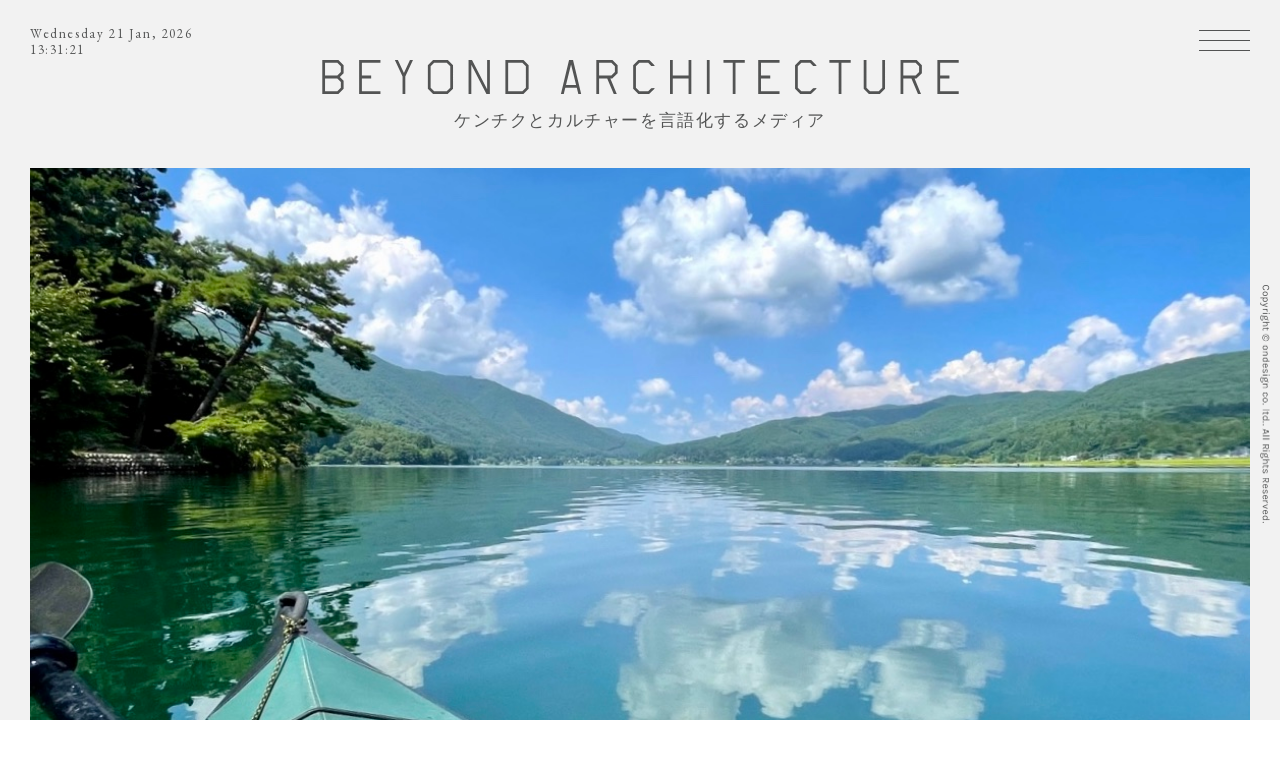

--- FILE ---
content_type: text/html; charset=UTF-8
request_url: https://beyondarchitecture.jp/magazine/how-to-create-creative-life/seasons-letter-23/
body_size: 25634
content:
<!DOCTYPE html>
<html lang="ja" prefix="og: http://ogp.me/ns#">
<head>
<meta charset="utf-8">
<meta name="viewport" content="width=device-width,initial-scale=1,maximum-scale=1,minimum-scale=1">
<meta name="apple-mobile-web-app-capable" content="yes">
<link rel="apple-touch-icon" sizes="180x180" href="https://beyondarchitecture.jp/wp/wp-content/themes/BEYONDARCHITECTURE/common/img/favicons/apple-touch-icon.png">
<link rel="icon" type="image/png" href="https://beyondarchitecture.jp/wp/wp-content/themes/BEYONDARCHITECTURE/common/img/favicons/favicon-32x32.png" sizes="32x32">
<link rel="icon" type="image/png" href="https://beyondarchitecture.jp/wp/wp-content/themes/BEYONDARCHITECTURE/common/img/favicons/favicon-16x16.png" sizes="16x16">
<link rel="manifest" href="https://beyondarchitecture.jp/wp/wp-content/themes/BEYONDARCHITECTURE/common/img/favicons/manifest.json">
<link rel="mask-icon" href="https://beyondarchitecture.jp/wp/wp-content/themes/BEYONDARCHITECTURE/common/img/favicons/safari-pinned-tab.svg" color="#a1c4b5">
<meta name="theme-color" content="#ffffff">
<link rel="stylesheet" href="https://fonts.googleapis.com/css?family=EB+Garamond|Karla"> 
<link rel="stylesheet" href="https://maxcdn.bootstrapcdn.com/font-awesome/4.7.0/css/font-awesome.min.css">
<link rel="stylesheet" href="https://beyondarchitecture.jp/wp/wp-content/themes/BEYONDARCHITECTURE/common/css/normalize.min.css">
<link rel="stylesheet" href="https://beyondarchitecture.jp/wp/wp-content/themes/BEYONDARCHITECTURE/common/css/slick.css">
<link rel="stylesheet" href="https://beyondarchitecture.jp/wp/wp-content/themes/BEYONDARCHITECTURE/common/css/slick-theme.min.css">
<link rel="stylesheet" href="https://beyondarchitecture.jp/wp/wp-content/themes/BEYONDARCHITECTURE/common/css/style.css">
<!--[if lt IE 9]>
<script src="https://oss.maxcdn.com/html5shiv/3.7.2/html5shiv.min.js"></script>
<script src="https://oss.maxcdn.com/respond/1.4.2/respond.min.js"></script>
<![endif]-->
<script src="https://beyondarchitecture.jp/wp/wp-content/themes/BEYONDARCHITECTURE/common/js/jquery-2.2.3.min.js"></script>
<script src="https://beyondarchitecture.jp/wp/wp-content/themes/BEYONDARCHITECTURE/common/js/jquery.imgloader.min.js"></script>
<script src="https://beyondarchitecture.jp/wp/wp-content/themes/BEYONDARCHITECTURE/common/js/loading.js"></script>
<script src="https://beyondarchitecture.jp/wp/wp-content/themes/BEYONDARCHITECTURE/common/js/userAgentChecker.js"></script>
<script src="https://beyondarchitecture.jp/wp/wp-content/themes/BEYONDARCHITECTURE/common/js/jquery.mobile.custom.min.js"></script>
<script src="https://beyondarchitecture.jp/wp/wp-content/themes/BEYONDARCHITECTURE/common/js/jquery.autopager-1.0.0.js"></script>
<script src="https://beyondarchitecture.jp/wp/wp-content/themes/BEYONDARCHITECTURE/common/js/slick-1.6.0.min.js"></script>
<script src="https://beyondarchitecture.jp/wp/wp-content/themes/BEYONDARCHITECTURE/common/js/jquery.waypoints.min.js"></script>
<script src="https://beyondarchitecture.jp/wp/wp-content/themes/BEYONDARCHITECTURE/common/js/jquery.rwdImageMaps.min.js"></script>
<!--<script id="maps" src="https://beyondarchitecture.jp/wp/wp-content/themes/BEYONDARCHITECTURE/common/js/maps.js" data-array='[{"position":["35.484919","139.618673"],"title":"international share house","link":"https:\/\/beyondarchitecture.jp\/projects\/international-share-house\/"},{"position":["38.431833","141.309322"],"title":"ishinomaki 2.0","link":"https:\/\/beyondarchitecture.jp\/projects\/ishinomaki2-0\/"},{"position":["35.451734","139.525538"],"title":"minamaki lab","link":"https:\/\/beyondarchitecture.jp\/projects\/minamaki-lab\/"},{"position":["35.446699","139.637757"],"title":"ondesign chronicle","link":"https:\/\/beyondarchitecture.jp\/projects\/ondesign-chronicle\/"},{"position":["35.44502","139.641603"],"title":"THE BAYS","link":"https:\/\/beyondarchitecture.jp\/projects\/the-bays\/"},{"position":["35.526673","139.693692"],"title":"unico","link":"https:\/\/beyondarchitecture.jp\/projects\/unico\/"},{"position":["35.448685","139.617691"],"title":"yokohama apartment","link":"https:\/\/beyondarchitecture.jp\/projects\/yokohama-apartment\/"},{"position":["35.44946","139.638781"],"title":"\u30aa\u30f3\u30c7\u30b6\u30a4\u30f3\u5efa\u7bc9\u653e\u6d6a\u8a18","link":"https:\/\/beyondarchitecture.jp\/projects\/kenchikuhourouki\/"},{"position":["35.634095","140.077978"],"title":"\u7a32\u6bdb\u6d77\u5cb8\u4e09\u4e01\u76ee\u56e3\u5730 renovation project","link":"https:\/\/beyondarchitecture.jp\/projects\/inage\/"}]'></script>-->
<script src="https://beyondarchitecture.jp/wp/wp-content/themes/BEYONDARCHITECTURE/common/js/function.js"></script>
<script>
(function(i,s,o,g,r,a,m){i['GoogleAnalyticsObject']=r;i[r]=i[r]||function(){
(i[r].q=i[r].q||[]).push(arguments)},i[r].l=1*new Date();a=s.createElement(o),
m=s.getElementsByTagName(o)[0];a.async=1;a.src=g;m.parentNode.insertBefore(a,m)
})(window,document,'script','https://www.google-analytics.com/analytics.js','ga');

ga('create', 'UA-103452840-1', 'auto');
ga('send', 'pageview');

</script>
<title>Seasons Letter #23 森の小屋暮らし (夏編) | BEYOND ARCHITECTURE</title>
<meta name='robots' content='max-image-preview:large' />
	<style>img:is([sizes="auto" i], [sizes^="auto," i]) { contain-intrinsic-size: 3000px 1500px }</style>
	
<!-- All In One SEO Pack 3.6.2[5078,5138] -->
<meta name="description"  content="築30年の山荘をリノベーションした森の小屋「My Window」から、毎回、四季折々の日常風景をお施主さん自らがレターにしたためた連載シリーズ。今回のテーマは&quot;ディスカバー！ 軽井沢&quot;です。 2023年の夏は日本でも過去最高の暑さを記録しました。 東京にいると24時間クーラーをつけて、だんだん体がおかしくなってきたので" />

<meta name="keywords"  content="seasons letter,別荘,小屋,軽井沢" />

<script type="application/ld+json" class="aioseop-schema">{}</script>
<link rel="canonical" href="https://beyondarchitecture.jp/magazine/how-to-create-creative-life/seasons-letter-23/" />
<meta property="og:type" content="article" />
<meta property="og:title" content="Seasons Letter #23 森の小屋暮らし (夏編) | BEYOND ARCHITECTURE" />
<meta property="og:description" content="築30年の山荘をリノベーションした森の小屋「My Window」から、毎回、四季折々の日常風景をお施主さん自らがレターにしたためた連載シリーズ。今回のテーマは&quot;ディスカバー！ 軽井沢&quot;です。 2023年の夏は日本でも過去最高の暑さを記録しました。 東京にいると24時間クーラーをつけて、だんだん体がおかしくなってきたので この夏の８割は軽井沢のこの山荘で過ごしました。 こんなに長" />
<meta property="og:url" content="https://beyondarchitecture.jp/magazine/how-to-create-creative-life/seasons-letter-23/" />
<meta property="og:site_name" content="BEYOND ARCHITECTURE" />
<meta property="og:image" content="https://beyondarchitecture.jp/wp/wp-content/uploads/2023/10/b049c6d70e5098b0612fc5a4d6920a6c-961x720.jpg" />
<meta property="fb:admins" content="562741530600268" />
<meta property="article:tag" content="seasons letter" />
<meta property="article:tag" content="別荘" />
<meta property="article:tag" content="小屋" />
<meta property="article:tag" content="軽井沢" />
<meta property="article:published_time" content="2023-11-01T02:00:06Z" />
<meta property="article:modified_time" content="2023-10-31T18:18:46Z" />
<meta property="article:publisher" content="https://www.facebook.com/beyondarchitecture.jp/" />
<meta property="og:image:secure_url" content="https://beyondarchitecture.jp/wp/wp-content/uploads/2023/10/b049c6d70e5098b0612fc5a4d6920a6c-961x720.jpg" />
<meta name="twitter:card" content="summary_large_image" />
<meta name="twitter:site" content="@ondesignnow" />
<meta name="twitter:domain" content="ondesignnow" />
<meta name="twitter:title" content="Seasons Letter #23 森の小屋暮らし (夏編) | BEYOND ARCHITECTURE" />
<meta name="twitter:description" content="築30年の山荘をリノベーションした森の小屋「My Window」から、毎回、四季折々の日常風景をお施主さん自らがレターにしたためた連載シリーズ。今回のテーマは&quot;ディスカバー！ 軽井沢&quot;です。 2023年の夏は日本でも過去最高の暑さを記録しました。 東京にいると24時間クーラーをつけて、だんだん体がおかしくなってきたので この夏の８割は軽井沢のこの山荘で過ごしました。 こんなに長" />
<meta name="twitter:image" content="https://beyondarchitecture.jp/wp/wp-content/uploads/2023/10/b049c6d70e5098b0612fc5a4d6920a6c-961x720.jpg" />
			<script type="text/javascript" >
				window.ga=window.ga||function(){(ga.q=ga.q||[]).push(arguments)};ga.l=+new Date;
				ga('create', 'UA-103452840-1', { 'cookieDomain': 'beyondarchitecture.jp' } );
				// Plugins
				
				ga('send', 'pageview');
			</script>
			<script async src="https://www.google-analytics.com/analytics.js"></script>
			<!-- All In One SEO Pack -->
<link rel='dns-prefetch' href='//webfonts.sakura.ne.jp' />
		<!-- This site uses the Google Analytics by MonsterInsights plugin v8.27.0 - Using Analytics tracking - https://www.monsterinsights.com/ -->
							<script src="//www.googletagmanager.com/gtag/js?id=G-4R2KX358QN"  data-cfasync="false" data-wpfc-render="false" type="text/javascript" async></script>
			<script data-cfasync="false" data-wpfc-render="false" type="text/javascript">
				var mi_version = '8.27.0';
				var mi_track_user = true;
				var mi_no_track_reason = '';
								var MonsterInsightsDefaultLocations = {"page_location":"https:\/\/beyondarchitecture.jp\/magazine\/how-to-create-creative-life\/seasons-letter-23\/"};
				if ( typeof MonsterInsightsPrivacyGuardFilter === 'function' ) {
					var MonsterInsightsLocations = (typeof MonsterInsightsExcludeQuery === 'object') ? MonsterInsightsPrivacyGuardFilter( MonsterInsightsExcludeQuery ) : MonsterInsightsPrivacyGuardFilter( MonsterInsightsDefaultLocations );
				} else {
					var MonsterInsightsLocations = (typeof MonsterInsightsExcludeQuery === 'object') ? MonsterInsightsExcludeQuery : MonsterInsightsDefaultLocations;
				}

								var disableStrs = [
										'ga-disable-G-4R2KX358QN',
									];

				/* Function to detect opted out users */
				function __gtagTrackerIsOptedOut() {
					for (var index = 0; index < disableStrs.length; index++) {
						if (document.cookie.indexOf(disableStrs[index] + '=true') > -1) {
							return true;
						}
					}

					return false;
				}

				/* Disable tracking if the opt-out cookie exists. */
				if (__gtagTrackerIsOptedOut()) {
					for (var index = 0; index < disableStrs.length; index++) {
						window[disableStrs[index]] = true;
					}
				}

				/* Opt-out function */
				function __gtagTrackerOptout() {
					for (var index = 0; index < disableStrs.length; index++) {
						document.cookie = disableStrs[index] + '=true; expires=Thu, 31 Dec 2099 23:59:59 UTC; path=/';
						window[disableStrs[index]] = true;
					}
				}

				if ('undefined' === typeof gaOptout) {
					function gaOptout() {
						__gtagTrackerOptout();
					}
				}
								window.dataLayer = window.dataLayer || [];

				window.MonsterInsightsDualTracker = {
					helpers: {},
					trackers: {},
				};
				if (mi_track_user) {
					function __gtagDataLayer() {
						dataLayer.push(arguments);
					}

					function __gtagTracker(type, name, parameters) {
						if (!parameters) {
							parameters = {};
						}

						if (parameters.send_to) {
							__gtagDataLayer.apply(null, arguments);
							return;
						}

						if (type === 'event') {
														parameters.send_to = monsterinsights_frontend.v4_id;
							var hookName = name;
							if (typeof parameters['event_category'] !== 'undefined') {
								hookName = parameters['event_category'] + ':' + name;
							}

							if (typeof MonsterInsightsDualTracker.trackers[hookName] !== 'undefined') {
								MonsterInsightsDualTracker.trackers[hookName](parameters);
							} else {
								__gtagDataLayer('event', name, parameters);
							}
							
						} else {
							__gtagDataLayer.apply(null, arguments);
						}
					}

					__gtagTracker('js', new Date());
					__gtagTracker('set', {
						'developer_id.dZGIzZG': true,
											});
					if ( MonsterInsightsLocations.page_location ) {
						__gtagTracker('set', MonsterInsightsLocations);
					}
										__gtagTracker('config', 'G-4R2KX358QN', {"forceSSL":"true","link_attribution":"true"} );
															window.gtag = __gtagTracker;										(function () {
						/* https://developers.google.com/analytics/devguides/collection/analyticsjs/ */
						/* ga and __gaTracker compatibility shim. */
						var noopfn = function () {
							return null;
						};
						var newtracker = function () {
							return new Tracker();
						};
						var Tracker = function () {
							return null;
						};
						var p = Tracker.prototype;
						p.get = noopfn;
						p.set = noopfn;
						p.send = function () {
							var args = Array.prototype.slice.call(arguments);
							args.unshift('send');
							__gaTracker.apply(null, args);
						};
						var __gaTracker = function () {
							var len = arguments.length;
							if (len === 0) {
								return;
							}
							var f = arguments[len - 1];
							if (typeof f !== 'object' || f === null || typeof f.hitCallback !== 'function') {
								if ('send' === arguments[0]) {
									var hitConverted, hitObject = false, action;
									if ('event' === arguments[1]) {
										if ('undefined' !== typeof arguments[3]) {
											hitObject = {
												'eventAction': arguments[3],
												'eventCategory': arguments[2],
												'eventLabel': arguments[4],
												'value': arguments[5] ? arguments[5] : 1,
											}
										}
									}
									if ('pageview' === arguments[1]) {
										if ('undefined' !== typeof arguments[2]) {
											hitObject = {
												'eventAction': 'page_view',
												'page_path': arguments[2],
											}
										}
									}
									if (typeof arguments[2] === 'object') {
										hitObject = arguments[2];
									}
									if (typeof arguments[5] === 'object') {
										Object.assign(hitObject, arguments[5]);
									}
									if ('undefined' !== typeof arguments[1].hitType) {
										hitObject = arguments[1];
										if ('pageview' === hitObject.hitType) {
											hitObject.eventAction = 'page_view';
										}
									}
									if (hitObject) {
										action = 'timing' === arguments[1].hitType ? 'timing_complete' : hitObject.eventAction;
										hitConverted = mapArgs(hitObject);
										__gtagTracker('event', action, hitConverted);
									}
								}
								return;
							}

							function mapArgs(args) {
								var arg, hit = {};
								var gaMap = {
									'eventCategory': 'event_category',
									'eventAction': 'event_action',
									'eventLabel': 'event_label',
									'eventValue': 'event_value',
									'nonInteraction': 'non_interaction',
									'timingCategory': 'event_category',
									'timingVar': 'name',
									'timingValue': 'value',
									'timingLabel': 'event_label',
									'page': 'page_path',
									'location': 'page_location',
									'title': 'page_title',
									'referrer' : 'page_referrer',
								};
								for (arg in args) {
																		if (!(!args.hasOwnProperty(arg) || !gaMap.hasOwnProperty(arg))) {
										hit[gaMap[arg]] = args[arg];
									} else {
										hit[arg] = args[arg];
									}
								}
								return hit;
							}

							try {
								f.hitCallback();
							} catch (ex) {
							}
						};
						__gaTracker.create = newtracker;
						__gaTracker.getByName = newtracker;
						__gaTracker.getAll = function () {
							return [];
						};
						__gaTracker.remove = noopfn;
						__gaTracker.loaded = true;
						window['__gaTracker'] = __gaTracker;
					})();
									} else {
										console.log("");
					(function () {
						function __gtagTracker() {
							return null;
						}

						window['__gtagTracker'] = __gtagTracker;
						window['gtag'] = __gtagTracker;
					})();
									}
			</script>
				<!-- / Google Analytics by MonsterInsights -->
		<link rel='stylesheet' id='wp-block-library-css' href='https://beyondarchitecture.jp/wp/wp-includes/css/dist/block-library/style.min.css?ver=6.8.3' type='text/css' media='all' />
<style id='classic-theme-styles-inline-css' type='text/css'>
/*! This file is auto-generated */
.wp-block-button__link{color:#fff;background-color:#32373c;border-radius:9999px;box-shadow:none;text-decoration:none;padding:calc(.667em + 2px) calc(1.333em + 2px);font-size:1.125em}.wp-block-file__button{background:#32373c;color:#fff;text-decoration:none}
</style>
<style id='global-styles-inline-css' type='text/css'>
:root{--wp--preset--aspect-ratio--square: 1;--wp--preset--aspect-ratio--4-3: 4/3;--wp--preset--aspect-ratio--3-4: 3/4;--wp--preset--aspect-ratio--3-2: 3/2;--wp--preset--aspect-ratio--2-3: 2/3;--wp--preset--aspect-ratio--16-9: 16/9;--wp--preset--aspect-ratio--9-16: 9/16;--wp--preset--color--black: #000000;--wp--preset--color--cyan-bluish-gray: #abb8c3;--wp--preset--color--white: #ffffff;--wp--preset--color--pale-pink: #f78da7;--wp--preset--color--vivid-red: #cf2e2e;--wp--preset--color--luminous-vivid-orange: #ff6900;--wp--preset--color--luminous-vivid-amber: #fcb900;--wp--preset--color--light-green-cyan: #7bdcb5;--wp--preset--color--vivid-green-cyan: #00d084;--wp--preset--color--pale-cyan-blue: #8ed1fc;--wp--preset--color--vivid-cyan-blue: #0693e3;--wp--preset--color--vivid-purple: #9b51e0;--wp--preset--gradient--vivid-cyan-blue-to-vivid-purple: linear-gradient(135deg,rgba(6,147,227,1) 0%,rgb(155,81,224) 100%);--wp--preset--gradient--light-green-cyan-to-vivid-green-cyan: linear-gradient(135deg,rgb(122,220,180) 0%,rgb(0,208,130) 100%);--wp--preset--gradient--luminous-vivid-amber-to-luminous-vivid-orange: linear-gradient(135deg,rgba(252,185,0,1) 0%,rgba(255,105,0,1) 100%);--wp--preset--gradient--luminous-vivid-orange-to-vivid-red: linear-gradient(135deg,rgba(255,105,0,1) 0%,rgb(207,46,46) 100%);--wp--preset--gradient--very-light-gray-to-cyan-bluish-gray: linear-gradient(135deg,rgb(238,238,238) 0%,rgb(169,184,195) 100%);--wp--preset--gradient--cool-to-warm-spectrum: linear-gradient(135deg,rgb(74,234,220) 0%,rgb(151,120,209) 20%,rgb(207,42,186) 40%,rgb(238,44,130) 60%,rgb(251,105,98) 80%,rgb(254,248,76) 100%);--wp--preset--gradient--blush-light-purple: linear-gradient(135deg,rgb(255,206,236) 0%,rgb(152,150,240) 100%);--wp--preset--gradient--blush-bordeaux: linear-gradient(135deg,rgb(254,205,165) 0%,rgb(254,45,45) 50%,rgb(107,0,62) 100%);--wp--preset--gradient--luminous-dusk: linear-gradient(135deg,rgb(255,203,112) 0%,rgb(199,81,192) 50%,rgb(65,88,208) 100%);--wp--preset--gradient--pale-ocean: linear-gradient(135deg,rgb(255,245,203) 0%,rgb(182,227,212) 50%,rgb(51,167,181) 100%);--wp--preset--gradient--electric-grass: linear-gradient(135deg,rgb(202,248,128) 0%,rgb(113,206,126) 100%);--wp--preset--gradient--midnight: linear-gradient(135deg,rgb(2,3,129) 0%,rgb(40,116,252) 100%);--wp--preset--font-size--small: 13px;--wp--preset--font-size--medium: 20px;--wp--preset--font-size--large: 36px;--wp--preset--font-size--x-large: 42px;--wp--preset--spacing--20: 0.44rem;--wp--preset--spacing--30: 0.67rem;--wp--preset--spacing--40: 1rem;--wp--preset--spacing--50: 1.5rem;--wp--preset--spacing--60: 2.25rem;--wp--preset--spacing--70: 3.38rem;--wp--preset--spacing--80: 5.06rem;--wp--preset--shadow--natural: 6px 6px 9px rgba(0, 0, 0, 0.2);--wp--preset--shadow--deep: 12px 12px 50px rgba(0, 0, 0, 0.4);--wp--preset--shadow--sharp: 6px 6px 0px rgba(0, 0, 0, 0.2);--wp--preset--shadow--outlined: 6px 6px 0px -3px rgba(255, 255, 255, 1), 6px 6px rgba(0, 0, 0, 1);--wp--preset--shadow--crisp: 6px 6px 0px rgba(0, 0, 0, 1);}:where(.is-layout-flex){gap: 0.5em;}:where(.is-layout-grid){gap: 0.5em;}body .is-layout-flex{display: flex;}.is-layout-flex{flex-wrap: wrap;align-items: center;}.is-layout-flex > :is(*, div){margin: 0;}body .is-layout-grid{display: grid;}.is-layout-grid > :is(*, div){margin: 0;}:where(.wp-block-columns.is-layout-flex){gap: 2em;}:where(.wp-block-columns.is-layout-grid){gap: 2em;}:where(.wp-block-post-template.is-layout-flex){gap: 1.25em;}:where(.wp-block-post-template.is-layout-grid){gap: 1.25em;}.has-black-color{color: var(--wp--preset--color--black) !important;}.has-cyan-bluish-gray-color{color: var(--wp--preset--color--cyan-bluish-gray) !important;}.has-white-color{color: var(--wp--preset--color--white) !important;}.has-pale-pink-color{color: var(--wp--preset--color--pale-pink) !important;}.has-vivid-red-color{color: var(--wp--preset--color--vivid-red) !important;}.has-luminous-vivid-orange-color{color: var(--wp--preset--color--luminous-vivid-orange) !important;}.has-luminous-vivid-amber-color{color: var(--wp--preset--color--luminous-vivid-amber) !important;}.has-light-green-cyan-color{color: var(--wp--preset--color--light-green-cyan) !important;}.has-vivid-green-cyan-color{color: var(--wp--preset--color--vivid-green-cyan) !important;}.has-pale-cyan-blue-color{color: var(--wp--preset--color--pale-cyan-blue) !important;}.has-vivid-cyan-blue-color{color: var(--wp--preset--color--vivid-cyan-blue) !important;}.has-vivid-purple-color{color: var(--wp--preset--color--vivid-purple) !important;}.has-black-background-color{background-color: var(--wp--preset--color--black) !important;}.has-cyan-bluish-gray-background-color{background-color: var(--wp--preset--color--cyan-bluish-gray) !important;}.has-white-background-color{background-color: var(--wp--preset--color--white) !important;}.has-pale-pink-background-color{background-color: var(--wp--preset--color--pale-pink) !important;}.has-vivid-red-background-color{background-color: var(--wp--preset--color--vivid-red) !important;}.has-luminous-vivid-orange-background-color{background-color: var(--wp--preset--color--luminous-vivid-orange) !important;}.has-luminous-vivid-amber-background-color{background-color: var(--wp--preset--color--luminous-vivid-amber) !important;}.has-light-green-cyan-background-color{background-color: var(--wp--preset--color--light-green-cyan) !important;}.has-vivid-green-cyan-background-color{background-color: var(--wp--preset--color--vivid-green-cyan) !important;}.has-pale-cyan-blue-background-color{background-color: var(--wp--preset--color--pale-cyan-blue) !important;}.has-vivid-cyan-blue-background-color{background-color: var(--wp--preset--color--vivid-cyan-blue) !important;}.has-vivid-purple-background-color{background-color: var(--wp--preset--color--vivid-purple) !important;}.has-black-border-color{border-color: var(--wp--preset--color--black) !important;}.has-cyan-bluish-gray-border-color{border-color: var(--wp--preset--color--cyan-bluish-gray) !important;}.has-white-border-color{border-color: var(--wp--preset--color--white) !important;}.has-pale-pink-border-color{border-color: var(--wp--preset--color--pale-pink) !important;}.has-vivid-red-border-color{border-color: var(--wp--preset--color--vivid-red) !important;}.has-luminous-vivid-orange-border-color{border-color: var(--wp--preset--color--luminous-vivid-orange) !important;}.has-luminous-vivid-amber-border-color{border-color: var(--wp--preset--color--luminous-vivid-amber) !important;}.has-light-green-cyan-border-color{border-color: var(--wp--preset--color--light-green-cyan) !important;}.has-vivid-green-cyan-border-color{border-color: var(--wp--preset--color--vivid-green-cyan) !important;}.has-pale-cyan-blue-border-color{border-color: var(--wp--preset--color--pale-cyan-blue) !important;}.has-vivid-cyan-blue-border-color{border-color: var(--wp--preset--color--vivid-cyan-blue) !important;}.has-vivid-purple-border-color{border-color: var(--wp--preset--color--vivid-purple) !important;}.has-vivid-cyan-blue-to-vivid-purple-gradient-background{background: var(--wp--preset--gradient--vivid-cyan-blue-to-vivid-purple) !important;}.has-light-green-cyan-to-vivid-green-cyan-gradient-background{background: var(--wp--preset--gradient--light-green-cyan-to-vivid-green-cyan) !important;}.has-luminous-vivid-amber-to-luminous-vivid-orange-gradient-background{background: var(--wp--preset--gradient--luminous-vivid-amber-to-luminous-vivid-orange) !important;}.has-luminous-vivid-orange-to-vivid-red-gradient-background{background: var(--wp--preset--gradient--luminous-vivid-orange-to-vivid-red) !important;}.has-very-light-gray-to-cyan-bluish-gray-gradient-background{background: var(--wp--preset--gradient--very-light-gray-to-cyan-bluish-gray) !important;}.has-cool-to-warm-spectrum-gradient-background{background: var(--wp--preset--gradient--cool-to-warm-spectrum) !important;}.has-blush-light-purple-gradient-background{background: var(--wp--preset--gradient--blush-light-purple) !important;}.has-blush-bordeaux-gradient-background{background: var(--wp--preset--gradient--blush-bordeaux) !important;}.has-luminous-dusk-gradient-background{background: var(--wp--preset--gradient--luminous-dusk) !important;}.has-pale-ocean-gradient-background{background: var(--wp--preset--gradient--pale-ocean) !important;}.has-electric-grass-gradient-background{background: var(--wp--preset--gradient--electric-grass) !important;}.has-midnight-gradient-background{background: var(--wp--preset--gradient--midnight) !important;}.has-small-font-size{font-size: var(--wp--preset--font-size--small) !important;}.has-medium-font-size{font-size: var(--wp--preset--font-size--medium) !important;}.has-large-font-size{font-size: var(--wp--preset--font-size--large) !important;}.has-x-large-font-size{font-size: var(--wp--preset--font-size--x-large) !important;}
:where(.wp-block-post-template.is-layout-flex){gap: 1.25em;}:where(.wp-block-post-template.is-layout-grid){gap: 1.25em;}
:where(.wp-block-columns.is-layout-flex){gap: 2em;}:where(.wp-block-columns.is-layout-grid){gap: 2em;}
:root :where(.wp-block-pullquote){font-size: 1.5em;line-height: 1.6;}
</style>
<link rel='stylesheet' id='sb-type-std-css' href='https://beyondarchitecture.jp/wp/wp-content/plugins/speech-bubble/css/sb-type-std.css?ver=6.8.3' type='text/css' media='all' />
<link rel='stylesheet' id='sb-type-fb-css' href='https://beyondarchitecture.jp/wp/wp-content/plugins/speech-bubble/css/sb-type-fb.css?ver=6.8.3' type='text/css' media='all' />
<link rel='stylesheet' id='sb-type-fb-flat-css' href='https://beyondarchitecture.jp/wp/wp-content/plugins/speech-bubble/css/sb-type-fb-flat.css?ver=6.8.3' type='text/css' media='all' />
<link rel='stylesheet' id='sb-type-ln-css' href='https://beyondarchitecture.jp/wp/wp-content/plugins/speech-bubble/css/sb-type-ln.css?ver=6.8.3' type='text/css' media='all' />
<link rel='stylesheet' id='sb-type-ln-flat-css' href='https://beyondarchitecture.jp/wp/wp-content/plugins/speech-bubble/css/sb-type-ln-flat.css?ver=6.8.3' type='text/css' media='all' />
<link rel='stylesheet' id='sb-type-pink-css' href='https://beyondarchitecture.jp/wp/wp-content/plugins/speech-bubble/css/sb-type-pink.css?ver=6.8.3' type='text/css' media='all' />
<link rel='stylesheet' id='sb-type-rtail-css' href='https://beyondarchitecture.jp/wp/wp-content/plugins/speech-bubble/css/sb-type-rtail.css?ver=6.8.3' type='text/css' media='all' />
<link rel='stylesheet' id='sb-type-drop-css' href='https://beyondarchitecture.jp/wp/wp-content/plugins/speech-bubble/css/sb-type-drop.css?ver=6.8.3' type='text/css' media='all' />
<link rel='stylesheet' id='sb-type-think-css' href='https://beyondarchitecture.jp/wp/wp-content/plugins/speech-bubble/css/sb-type-think.css?ver=6.8.3' type='text/css' media='all' />
<link rel='stylesheet' id='sb-no-br-css' href='https://beyondarchitecture.jp/wp/wp-content/plugins/speech-bubble/css/sb-no-br.css?ver=6.8.3' type='text/css' media='all' />
<script type="text/javascript" src="https://beyondarchitecture.jp/wp/wp-includes/js/jquery/jquery.min.js?ver=3.7.1" id="jquery-core-js"></script>
<script type="text/javascript" src="https://beyondarchitecture.jp/wp/wp-includes/js/jquery/jquery-migrate.min.js?ver=3.4.1" id="jquery-migrate-js"></script>
<script type="text/javascript" src="//webfonts.sakura.ne.jp/js/sakura.js?ver=2.0.1" id="typesquare_std-js"></script>
<script type="text/javascript" src="https://beyondarchitecture.jp/wp/wp-content/plugins/google-analytics-for-wordpress/assets/js/frontend-gtag.min.js?ver=8.27.0" id="monsterinsights-frontend-script-js"></script>
<script data-cfasync="false" data-wpfc-render="false" type="text/javascript" id='monsterinsights-frontend-script-js-extra'>/* <![CDATA[ */
var monsterinsights_frontend = {"js_events_tracking":"true","download_extensions":"doc,pdf,ppt,zip,xls,docx,pptx,xlsx","inbound_paths":"[{\"path\":\"\\\/go\\\/\",\"label\":\"affiliate\"},{\"path\":\"\\\/recommend\\\/\",\"label\":\"affiliate\"}]","home_url":"https:\/\/beyondarchitecture.jp","hash_tracking":"false","v4_id":"G-4R2KX358QN"};/* ]]> */
</script>
<link rel="stylesheet" href="https://beyondarchitecture.jp/wp/wp-content/plugins/h2vR-for-wordpress/h2vR.css" />
<script src="https://beyondarchitecture.jp/wp/wp-content/plugins/h2vR-for-wordpress/h2vR.js"></script>
<script src="https://beyondarchitecture.jp/wp/wp-content/plugins/h2vR-for-wordpress/h2vR_extensions.js"></script>
<meta name="mpu-version" content="1.2.0" />		<script>
			( function() {
				window.onpageshow = function( event ) {
					// Defined window.wpforms means that a form exists on a page.
					// If so and back/forward button has been clicked,
					// force reload a page to prevent the submit button state stuck.
					if ( typeof window.wpforms !== 'undefined' && event.persisted ) {
						window.location.reload();
					}
				};
			}() );
		</script>
			<!-- Fonts Plugin CSS - https://fontsplugin.com/ -->
	<style>
			</style>
	<!-- Fonts Plugin CSS -->
	<style id="wpforms-css-vars-root">
				:root {
					--wpforms-field-border-radius: 3px;
--wpforms-field-border-style: solid;
--wpforms-field-border-size: 1px;
--wpforms-field-background-color: #ffffff;
--wpforms-field-border-color: rgba( 0, 0, 0, 0.25 );
--wpforms-field-border-color-spare: rgba( 0, 0, 0, 0.25 );
--wpforms-field-text-color: rgba( 0, 0, 0, 0.7 );
--wpforms-field-menu-color: #ffffff;
--wpforms-label-color: rgba( 0, 0, 0, 0.85 );
--wpforms-label-sublabel-color: rgba( 0, 0, 0, 0.55 );
--wpforms-label-error-color: #d63637;
--wpforms-button-border-radius: 3px;
--wpforms-button-border-style: none;
--wpforms-button-border-size: 1px;
--wpforms-button-background-color: #066aab;
--wpforms-button-border-color: #066aab;
--wpforms-button-text-color: #ffffff;
--wpforms-page-break-color: #066aab;
--wpforms-background-image: none;
--wpforms-background-position: center center;
--wpforms-background-repeat: no-repeat;
--wpforms-background-size: cover;
--wpforms-background-width: 100px;
--wpforms-background-height: 100px;
--wpforms-background-color: rgba( 0, 0, 0, 0 );
--wpforms-background-url: none;
--wpforms-container-padding: 0px;
--wpforms-container-border-style: none;
--wpforms-container-border-width: 1px;
--wpforms-container-border-color: #000000;
--wpforms-container-border-radius: 3px;
--wpforms-field-size-input-height: 43px;
--wpforms-field-size-input-spacing: 15px;
--wpforms-field-size-font-size: 16px;
--wpforms-field-size-line-height: 19px;
--wpforms-field-size-padding-h: 14px;
--wpforms-field-size-checkbox-size: 16px;
--wpforms-field-size-sublabel-spacing: 5px;
--wpforms-field-size-icon-size: 1;
--wpforms-label-size-font-size: 16px;
--wpforms-label-size-line-height: 19px;
--wpforms-label-size-sublabel-font-size: 14px;
--wpforms-label-size-sublabel-line-height: 17px;
--wpforms-button-size-font-size: 17px;
--wpforms-button-size-height: 41px;
--wpforms-button-size-padding-h: 15px;
--wpforms-button-size-margin-top: 10px;
--wpforms-container-shadow-size-box-shadow: none;

				}
			</style></head><body id="magazine" class="page post">
  <input type="checkbox" value="" name="switch_global" id="switch_global"/>
  <header id="header">
    <div id="current-time">
      <p>Sunday 00 Jan, 0000　 <br>
      00:00:00</p>
    </div>    <div id="hero">
      <div class="logo">
        <h1><a href="https://beyondarchitecture.jp/"><img alt="BEYOND ARCHITECTURE" src="https://beyondarchitecture.jp/wp/wp-content/themes/BEYONDARCHITECTURE/common/img/logo01.svg" /></a></h1>
        <h2 class="catch">ケンチクとカルチャーを言語化するメディア</h2>
      </div>      <div class="title">
        <figure style="background-image: url(https://beyondarchitecture.jp/wp/wp-content/uploads/2023/10/b049c6d70e5098b0612fc5a4d6920a6c.jpg);"><img src="https://beyondarchitecture.jp/wp/wp-content/uploads/2023/10/b049c6d70e5098b0612fc5a4d6920a6c.jpg" alt=""></figure>
            </div>
    </div>
  </header>
  <div id="global">
    <label for="switch_global" id="btn_menu"><span>≡</span></label>
    <div class="scroll">
      <div class="inner">
        <nav>
          <div class="logo">
            <h1><a href="https://beyondarchitecture.jp/"><img alt="BEYOND ARCHITECTURE" src="https://beyondarchitecture.jp/wp/wp-content/themes/BEYONDARCHITECTURE/common/img/logo02.svg" /></a></h1>
            <h2 class="catch">ケンチクとカルチャーを言語化するメディア</h2>
          </div>
          <ul class="menu">
            <li><a href="https://beyondarchitecture.jp/">TOP</a></li>
            <li><a href="https://beyondarchitecture.jp/all-article/">All Article</a></li>
            <li><a href="https://beyondarchitecture.jp/news/">News</a></li>
            <li><a href="#about">About</a></li>
          </ul>
          <div class="sns">
            <h3>Follow us on</h3>
            <ul>
              <li><a target="_blank" href="https://twitter.com/ondesignnow"><img src="https://beyondarchitecture.jp/wp/wp-content/themes/BEYONDARCHITECTURE/common/img/icon_twitter02.png" alt=""> Twitter</a></li>
              <li><a target="_blank" href="https://www.facebook.com/beyondarchitecture.jp/"><img src="https://beyondarchitecture.jp/wp/wp-content/themes/BEYONDARCHITECTURE/common/img/icon_facebook02.png" alt=""> Facebook</a></li>
              <li><a target="_blank" href="https://www.instagram.com/osamunishida/?hl=ja"><img src="https://beyondarchitecture.jp/wp/wp-content/themes/BEYONDARCHITECTURE/common/img/icon_instagram02.png" alt=""> Instagram</a></li>
              <li><a target="_blank" href="https://www.youtube.com/channel/UComnGpGZU14vUYhovWFSTSQ"><img src="https://beyondarchitecture.jp/wp/wp-content/themes/BEYONDARCHITECTURE/common/img/icon_youtube02.png" alt=""> Youtube</a></li>
            </ul>
          </div>
        </nav>
      </div>
    </div>
  </div>  <div class="breadcrumb">
    <nav><ul><li><a href="https://beyondarchitecture.jp/">TOP</a></li><li><a href="https://beyondarchitecture.jp/magazine/">MAGAZINE</a></li><li><span>Seasons Letter  #23  森の小屋暮らし  (夏編)</span></li></ul></nav>
  </div>
  <div id="main">
    <div class="inner">
      <article>
              <div class="date"><time datetime="2023-11-01T11:00:06+09:00">2023.11.01</time> update</div>
        <h3>Seasons Letter <br />#23 <br />森の小屋暮らし <br />(夏編)</h3>
        <div class="meta">
                  </div>
        <div class="content">
          <h4 style="text-align: center;">築30年の山荘をリノベーションした森の小屋「<a href="http://www.ondesign.co.jp/house/house-garden/456/" target="_blank" rel="noopener noreferrer">My Window</a>」から、毎回、四季折々の日常風景をお施主さん自らがレターにしたためた連載シリーズ。今回のテーマは“ディスカバー！ 軽井沢”です。</h4>
<p>&nbsp;</p>
<div id="attachment_8646" class="wp-caption aligncenter"><img fetchpriority="high" decoding="async" class="size-full wp-image-8646" src="https://beyondarchitecture.jp/wp/wp-content/uploads/2023/10/7edc5bdf075d9c8bb61480c12407280d.jpg" alt="" width="1280" height="960" srcset="https://beyondarchitecture.jp/wp/wp-content/uploads/2023/10/7edc5bdf075d9c8bb61480c12407280d.jpg 1280w, https://beyondarchitecture.jp/wp/wp-content/uploads/2023/10/7edc5bdf075d9c8bb61480c12407280d-900x675.jpg 900w, https://beyondarchitecture.jp/wp/wp-content/uploads/2023/10/7edc5bdf075d9c8bb61480c12407280d-768x576.jpg 768w, https://beyondarchitecture.jp/wp/wp-content/uploads/2023/10/7edc5bdf075d9c8bb61480c12407280d-960x720.jpg 960w" sizes="(max-width: 1280px) 100vw, 1280px" /><p class="wp-caption-text">自作の器にブルーベルーを盛る</p></div>
<p>2023年の夏は日本でも過去最高の暑さを記録しました。<br />
東京にいると24時間クーラーをつけて、だんだん体がおかしくなってきたので<br />
この夏の８割は軽井沢のこの山荘で過ごしました。</p>
<p>こんなに長い間、山荘に滞在したのは初めて(！)です。<br />
そして、それは軽井沢も同様。</p>
<p>30年前はこの地でクーラーの営業をしても、全く売れなかったと聞きますが<br />
今ではかなりの数の別荘にクーラーが設置されています。</p>
<p>ここでのライフスタイルは……というと、<br />
春から通いだした美術学校の宿題がどんどん溜まってきてしまったので<br />
ほとんど家でデッサンを書いたり、<br />
油絵を書いたり、<br />
パソコンに向かって美術研究のレポートを書いたり……と、<br />
これまでと全く違う日常を楽しんだ夏、という印象です。</p>
<div id="attachment_8656" class="wp-caption aligncenter"><img decoding="async" class="size-full wp-image-8656" src="https://beyondarchitecture.jp/wp/wp-content/uploads/2023/10/027ac8be94ca02417d255ea6d6982261.jpg" alt="" width="1280" height="1254" srcset="https://beyondarchitecture.jp/wp/wp-content/uploads/2023/10/027ac8be94ca02417d255ea6d6982261.jpg 1280w, https://beyondarchitecture.jp/wp/wp-content/uploads/2023/10/027ac8be94ca02417d255ea6d6982261-900x882.jpg 900w, https://beyondarchitecture.jp/wp/wp-content/uploads/2023/10/027ac8be94ca02417d255ea6d6982261-768x752.jpg 768w, https://beyondarchitecture.jp/wp/wp-content/uploads/2023/10/027ac8be94ca02417d255ea6d6982261-735x720.jpg 735w" sizes="(max-width: 1280px) 100vw, 1280px" /><p class="wp-caption-text">この夏はほとんど引きこもってデッサンやお絵かきをしていました</p></div>
<p>食事も自炊がほとんどでした。<br />
でも夏の初めに『<a href="https://r.goope.jp/so-jyoan/" target="_blank" rel="noopener noreferrer">草如庵</a>』という古民家を改装した、お庭の綺麗な和食屋さんへ行くことも。<br />
そこではとても静かな時間が流れていました。<br />
（店主は）美山荘で修行経験もあり、季節の野菜のさまざまな表情や盛り付けを楽しみました。</p>
<p><div id="attachment_8643" class="wp-caption aligncenter"><img decoding="async" class="size-full wp-image-8643" src="https://beyondarchitecture.jp/wp/wp-content/uploads/2023/10/6dd30e59c8af302d54f7684f61707856.jpg" alt="" width="960" height="1280" srcset="https://beyondarchitecture.jp/wp/wp-content/uploads/2023/10/6dd30e59c8af302d54f7684f61707856.jpg 960w, https://beyondarchitecture.jp/wp/wp-content/uploads/2023/10/6dd30e59c8af302d54f7684f61707856-900x1200.jpg 900w, https://beyondarchitecture.jp/wp/wp-content/uploads/2023/10/6dd30e59c8af302d54f7684f61707856-768x1024.jpg 768w, https://beyondarchitecture.jp/wp/wp-content/uploads/2023/10/6dd30e59c8af302d54f7684f61707856-540x720.jpg 540w" sizes="(max-width: 960px) 100vw, 960px" /><p class="wp-caption-text">小諸の『草如庵』はお庭の美しい民家を改装</p></div> <div id="attachment_8645" class="wp-caption aligncenter"><img loading="lazy" decoding="async" class="size-full wp-image-8645" src="https://beyondarchitecture.jp/wp/wp-content/uploads/2023/10/b3c8f73c2a86cf286f5ef6b3febcbd18.jpg" alt="" width="1280" height="773" srcset="https://beyondarchitecture.jp/wp/wp-content/uploads/2023/10/b3c8f73c2a86cf286f5ef6b3febcbd18.jpg 1280w, https://beyondarchitecture.jp/wp/wp-content/uploads/2023/10/b3c8f73c2a86cf286f5ef6b3febcbd18-900x544.jpg 900w, https://beyondarchitecture.jp/wp/wp-content/uploads/2023/10/b3c8f73c2a86cf286f5ef6b3febcbd18-768x464.jpg 768w, https://beyondarchitecture.jp/wp/wp-content/uploads/2023/10/b3c8f73c2a86cf286f5ef6b3febcbd18-1192x720.jpg 1192w" sizes="auto, (max-width: 1280px) 100vw, 1280px" /><p class="wp-caption-text">そして、季節の味わいを堪能</p></div></p>
<p>朝一で北軽井沢へドライブに行くと、コロナがあけたので<br />
産直もちょこちょこできていました。<br />
大きなスイカやトウモロコシ！　<br />
価格は以前と比べてかなり上がっていました。</p>
<p><img loading="lazy" decoding="async" class="aligncenter size-full wp-image-8652" src="https://beyondarchitecture.jp/wp/wp-content/uploads/2023/10/IMG_0676.jpg" alt="" width="1280" height="960" srcset="https://beyondarchitecture.jp/wp/wp-content/uploads/2023/10/IMG_0676.jpg 1280w, https://beyondarchitecture.jp/wp/wp-content/uploads/2023/10/IMG_0676-900x675.jpg 900w, https://beyondarchitecture.jp/wp/wp-content/uploads/2023/10/IMG_0676-768x576.jpg 768w, https://beyondarchitecture.jp/wp/wp-content/uploads/2023/10/IMG_0676-960x720.jpg 960w" sizes="auto, (max-width: 1280px) 100vw, 1280px" /></p>
<div id="attachment_8655" class="wp-caption aligncenter"><img loading="lazy" decoding="async" class="size-full wp-image-8655" src="https://beyondarchitecture.jp/wp/wp-content/uploads/2023/10/24f2955acb83ad3afb02c5a4a51cc89f.jpg" alt="" width="1280" height="960" srcset="https://beyondarchitecture.jp/wp/wp-content/uploads/2023/10/24f2955acb83ad3afb02c5a4a51cc89f.jpg 1280w, https://beyondarchitecture.jp/wp/wp-content/uploads/2023/10/24f2955acb83ad3afb02c5a4a51cc89f-900x675.jpg 900w, https://beyondarchitecture.jp/wp/wp-content/uploads/2023/10/24f2955acb83ad3afb02c5a4a51cc89f-768x576.jpg 768w, https://beyondarchitecture.jp/wp/wp-content/uploads/2023/10/24f2955acb83ad3afb02c5a4a51cc89f-960x720.jpg 960w" sizes="auto, (max-width: 1280px) 100vw, 1280px" /><p class="wp-caption-text">北軽井沢のドライブで見つけた大きなスイカ達。</p></div>
<p>そして、長く暮らすと気がつかなかったことも……。<br />
しつこいですが、今年は本当に暑かった。<br />
初めてクーラーなるものを設置しました。<br />
設置業者の混雑具合から見てもどれくらい暑かったかが想像できます。<br />
そして、９月の後半までクーラーをつけていました。本当に異常。</p>
<div id="attachment_8644" class="wp-caption aligncenter"><img loading="lazy" decoding="async" class="size-full wp-image-8644" src="https://beyondarchitecture.jp/wp/wp-content/uploads/2023/10/77ca4f4c41aec2bb15dbb21e2173ab1f.jpg" alt="" width="960" height="1280" srcset="https://beyondarchitecture.jp/wp/wp-content/uploads/2023/10/77ca4f4c41aec2bb15dbb21e2173ab1f.jpg 960w, https://beyondarchitecture.jp/wp/wp-content/uploads/2023/10/77ca4f4c41aec2bb15dbb21e2173ab1f-900x1200.jpg 900w, https://beyondarchitecture.jp/wp/wp-content/uploads/2023/10/77ca4f4c41aec2bb15dbb21e2173ab1f-768x1024.jpg 768w, https://beyondarchitecture.jp/wp/wp-content/uploads/2023/10/77ca4f4c41aec2bb15dbb21e2173ab1f-540x720.jpg 540w" sizes="auto, (max-width: 960px) 100vw, 960px" /><p class="wp-caption-text">もっとも高いところにクーラーを設置して工事の方も大変</p></div>
<p>10月に入っても庭でミョウガが収穫できるなんて本当に異常。<br />
でも、朝晩は涼しくてアペリティーボ（ディナー前の食前酒を楽しむ時間）が気持ちよかったです。</p>
<p><img loading="lazy" decoding="async" class="aligncenter size-full wp-image-8658" src="https://beyondarchitecture.jp/wp/wp-content/uploads/2023/10/IMG_1883.jpg" alt="" width="1280" height="960" srcset="https://beyondarchitecture.jp/wp/wp-content/uploads/2023/10/IMG_1883.jpg 1280w, https://beyondarchitecture.jp/wp/wp-content/uploads/2023/10/IMG_1883-900x675.jpg 900w, https://beyondarchitecture.jp/wp/wp-content/uploads/2023/10/IMG_1883-768x576.jpg 768w, https://beyondarchitecture.jp/wp/wp-content/uploads/2023/10/IMG_1883-960x720.jpg 960w" sizes="auto, (max-width: 1280px) 100vw, 1280px" /></p>
<p>川の中でフルーツを冷やしたり、足を入れて涼んだり。</p>
<div id="attachment_8647" class="wp-caption aligncenter"><img loading="lazy" decoding="async" class="size-full wp-image-8647" src="https://beyondarchitecture.jp/wp/wp-content/uploads/2023/10/030cc4dadde67474bc66360ef878b3ed.jpg" alt="" width="960" height="1280" srcset="https://beyondarchitecture.jp/wp/wp-content/uploads/2023/10/030cc4dadde67474bc66360ef878b3ed.jpg 960w, https://beyondarchitecture.jp/wp/wp-content/uploads/2023/10/030cc4dadde67474bc66360ef878b3ed-900x1200.jpg 900w, https://beyondarchitecture.jp/wp/wp-content/uploads/2023/10/030cc4dadde67474bc66360ef878b3ed-768x1024.jpg 768w, https://beyondarchitecture.jp/wp/wp-content/uploads/2023/10/030cc4dadde67474bc66360ef878b3ed-540x720.jpg 540w" sizes="auto, (max-width: 960px) 100vw, 960px" /><p class="wp-caption-text">初めてお目見えしたモノトーンのカエルさん。目があったら自分は岩です……、と身じろぎもしないのが可愛い</p></div>
<p>クワクワッと、夜になると変な鳥が鳴いているなぁと思い、<br />
人に聞いたらそれはカエルだったんです。<br />
これまで、その鳴き声はずっとダックだと思い込んでいました（10年以上も）。</p>
<p><div id="attachment_8648" class="wp-caption aligncenter"><img loading="lazy" decoding="async" class="size-full wp-image-8648" src="https://beyondarchitecture.jp/wp/wp-content/uploads/2023/10/8a35c15d2821e3a2173c08265d92eb24.jpg" alt="" width="960" height="1280" srcset="https://beyondarchitecture.jp/wp/wp-content/uploads/2023/10/8a35c15d2821e3a2173c08265d92eb24.jpg 960w, https://beyondarchitecture.jp/wp/wp-content/uploads/2023/10/8a35c15d2821e3a2173c08265d92eb24-900x1200.jpg 900w, https://beyondarchitecture.jp/wp/wp-content/uploads/2023/10/8a35c15d2821e3a2173c08265d92eb24-768x1024.jpg 768w, https://beyondarchitecture.jp/wp/wp-content/uploads/2023/10/8a35c15d2821e3a2173c08265d92eb24-540x720.jpg 540w" sizes="auto, (max-width: 960px) 100vw, 960px" /><p class="wp-caption-text">目の前の川で涼む時間は極楽</p></div> <div id="attachment_8650" class="wp-caption aligncenter"><img loading="lazy" decoding="async" class="size-full wp-image-8650" src="https://beyondarchitecture.jp/wp/wp-content/uploads/2023/10/f0578a452da9a6879ee71bc2ce609b80.jpg" alt="" width="960" height="1280" srcset="https://beyondarchitecture.jp/wp/wp-content/uploads/2023/10/f0578a452da9a6879ee71bc2ce609b80.jpg 960w, https://beyondarchitecture.jp/wp/wp-content/uploads/2023/10/f0578a452da9a6879ee71bc2ce609b80-900x1200.jpg 900w, https://beyondarchitecture.jp/wp/wp-content/uploads/2023/10/f0578a452da9a6879ee71bc2ce609b80-768x1024.jpg 768w, https://beyondarchitecture.jp/wp/wp-content/uploads/2023/10/f0578a452da9a6879ee71bc2ce609b80-540x720.jpg 540w" sizes="auto, (max-width: 960px) 100vw, 960px" /><p class="wp-caption-text">目の前の川でパイナップルも冷やす</p></div></p>
<p>長い時間、ここで暮らしていると見えてくるものがたくさんあります。<br />
うちは苔の庭なのですが、モグラが増えているようです。<br />
モグラ対策もこの辺りではキツツキ対策と同様にみんな工夫しています。</p>
<p>そして、ご近所さんとの交流も随分と増え、知り合いがたくさんに。<br />
毎朝、犬の散歩で挨拶する人々や犬の友達も増えました。</p>
<p>15年もアメリカで暮らしていて、突然軽井沢に移住してきた方の家に招かれると、<br />
大きなキャンピングカーにプロ仕様の陶芸小屋や木工室。巨大なBBQセットで骨つきのステーキ！<br />
本当に満喫しているようでした。</p>
<div id="attachment_8657" class="wp-caption aligncenter"><img loading="lazy" decoding="async" class="size-full wp-image-8657" src="https://beyondarchitecture.jp/wp/wp-content/uploads/2023/10/98af0b53fd04347a9e15e6ab90432ebe.jpg" alt="" width="1130" height="1280" srcset="https://beyondarchitecture.jp/wp/wp-content/uploads/2023/10/98af0b53fd04347a9e15e6ab90432ebe.jpg 1130w, https://beyondarchitecture.jp/wp/wp-content/uploads/2023/10/98af0b53fd04347a9e15e6ab90432ebe-900x1019.jpg 900w, https://beyondarchitecture.jp/wp/wp-content/uploads/2023/10/98af0b53fd04347a9e15e6ab90432ebe-768x870.jpg 768w, https://beyondarchitecture.jp/wp/wp-content/uploads/2023/10/98af0b53fd04347a9e15e6ab90432ebe-636x720.jpg 636w" sizes="auto, (max-width: 1130px) 100vw, 1130px" /><p class="wp-caption-text">ご近所のIさんは、アメリカ暮らしから定年後、軽井沢へ引っ越してきたという。家に招かれてアメリカンなステーキをいただく</p></div>
<p>次々と移住者が増えて、相変わらず別荘がどんどん建っています。<br />
９月に入った瞬間、近所から工事の音が鳴り響いてテラスでランチをしているとうるさいほど（笑）。<br />
軽井沢バブルはまだまだ止まらない……。</p>
<div id="attachment_8649" class="wp-caption aligncenter"><img loading="lazy" decoding="async" class="size-full wp-image-8649" src="https://beyondarchitecture.jp/wp/wp-content/uploads/2023/10/f2ae308795e48e7f2fdd0445c214c1d8.jpg" alt="" width="960" height="1280" srcset="https://beyondarchitecture.jp/wp/wp-content/uploads/2023/10/f2ae308795e48e7f2fdd0445c214c1d8.jpg 960w, https://beyondarchitecture.jp/wp/wp-content/uploads/2023/10/f2ae308795e48e7f2fdd0445c214c1d8-900x1200.jpg 900w, https://beyondarchitecture.jp/wp/wp-content/uploads/2023/10/f2ae308795e48e7f2fdd0445c214c1d8-768x1024.jpg 768w, https://beyondarchitecture.jp/wp/wp-content/uploads/2023/10/f2ae308795e48e7f2fdd0445c214c1d8-540x720.jpg 540w" sizes="auto, (max-width: 960px) 100vw, 960px" /><p class="wp-caption-text">毎日、テラスでおそうめんなどの簡単なランチを</p></div>
<p>創作活動の合間にDiscovery Nagano！の旅にも出ました。<br />
青木湖でカヤックを、上高地ではハイキングを！<br />
まだまだ行っていない美しい日本がたくさんありますので<br />
来年も行きたいと思います。</p>
<p><div id="attachment_8654" class="wp-caption aligncenter"><img loading="lazy" decoding="async" class="size-full wp-image-8654" src="https://beyondarchitecture.jp/wp/wp-content/uploads/2023/10/8e243a7d77423682f0bb29d193010633.jpg" alt="" width="1280" height="960" srcset="https://beyondarchitecture.jp/wp/wp-content/uploads/2023/10/8e243a7d77423682f0bb29d193010633.jpg 1280w, https://beyondarchitecture.jp/wp/wp-content/uploads/2023/10/8e243a7d77423682f0bb29d193010633-900x675.jpg 900w, https://beyondarchitecture.jp/wp/wp-content/uploads/2023/10/8e243a7d77423682f0bb29d193010633-768x576.jpg 768w, https://beyondarchitecture.jp/wp/wp-content/uploads/2023/10/8e243a7d77423682f0bb29d193010633-960x720.jpg 960w" sizes="auto, (max-width: 1280px) 100vw, 1280px" /><p class="wp-caption-text">上高地は初めて訪れた場所で、天国のようだった</p></div> <div id="attachment_8659" class="wp-caption aligncenter"><img loading="lazy" decoding="async" class="size-full wp-image-8659" src="https://beyondarchitecture.jp/wp/wp-content/uploads/2023/10/b049c6d70e5098b0612fc5a4d6920a6c.jpg" alt="" width="1198" height="898" srcset="https://beyondarchitecture.jp/wp/wp-content/uploads/2023/10/b049c6d70e5098b0612fc5a4d6920a6c.jpg 1198w, https://beyondarchitecture.jp/wp/wp-content/uploads/2023/10/b049c6d70e5098b0612fc5a4d6920a6c-900x675.jpg 900w, https://beyondarchitecture.jp/wp/wp-content/uploads/2023/10/b049c6d70e5098b0612fc5a4d6920a6c-768x576.jpg 768w, https://beyondarchitecture.jp/wp/wp-content/uploads/2023/10/b049c6d70e5098b0612fc5a4d6920a6c-961x720.jpg 961w" sizes="auto, (max-width: 1198px) 100vw, 1198px" /><p class="wp-caption-text">青木湖のカヤックは素晴らしい体験</p></div></p>
<p>10月半ばになりやっと秋が来たようです。<br />
急に葉が色づき初め、朝晩は７℃となり薄いダウンジャケットも必須。</p>
<p><img loading="lazy" decoding="async" class="aligncenter size-full wp-image-8651" src="https://beyondarchitecture.jp/wp/wp-content/uploads/2023/10/b90b2db96be24e0669211d2da4e37a6e.jpg" alt="" width="1280" height="960" srcset="https://beyondarchitecture.jp/wp/wp-content/uploads/2023/10/b90b2db96be24e0669211d2da4e37a6e.jpg 1280w, https://beyondarchitecture.jp/wp/wp-content/uploads/2023/10/b90b2db96be24e0669211d2da4e37a6e-900x675.jpg 900w, https://beyondarchitecture.jp/wp/wp-content/uploads/2023/10/b90b2db96be24e0669211d2da4e37a6e-768x576.jpg 768w, https://beyondarchitecture.jp/wp/wp-content/uploads/2023/10/b90b2db96be24e0669211d2da4e37a6e-960x720.jpg 960w" sizes="auto, (max-width: 1280px) 100vw, 1280px" /></p>
<p>今年はどんな紅葉が楽しめるのか……。<br />
楽しみです。</p>
<h6 style="text-align: right;"><span style="font-size: 8pt;">summer.2023</span></h6>
<hr />
<h6 style="text-align: left;"><span style="font-size: 8pt;"><span style="background-color: #693a3a; color: #f7f5f5;"> 過去のレターはこちらから。</p>
<p></span></span></h6>
<h6 style="text-align: left;"><a href="https://beyondarchitecture.jp/magazine/how-to-create-creative-life/seasons-letter-22/" target="_blank" rel="noopener noreferrer"><span style="font-size: 8pt;">森の小屋暮らし　＃22</span></a><br />
<a href="https://beyondarchitecture.jp/magazine/how-to-create-creative-life/seasons-letter-21/" target="_blank" rel="noopener noreferrer"><span style="font-size: 8pt;">森の小屋暮らし　＃21</span></a><br />
<a href="https://beyondarchitecture.jp/magazine/how-to-create-creative-life/seasons-letter-20/" target="_blank" rel="noopener noreferrer"><span style="font-size: 8pt;">森の小屋暮らし　＃20</span></a><br />
<a href="https://beyondarchitecture.jp/magazine/how-to-create-creative-life/seasons-letter-19/" target="_blank" rel="noopener noreferrer"><span style="font-size: 8pt;">森の小屋暮らし　＃19</span></a><br />
<a href="https://beyondarchitecture.jp/magazine/how-to-create-creative-life/seasons-letter-18/" target="_blank" rel="noopener noreferrer"><span style="font-size: 8pt;">森の小屋暮らし　＃18</span></a><br />
<a href="https://beyondarchitecture.jp/magazine/how-to-create-creative-life/seasons-letter-17/" target="_blank" rel="noopener noreferrer"><span style="font-size: 8pt;">森の小屋暮らし　＃17</span></a><br />
<a href="https://beyondarchitecture.jp/magazine/how-to-create-creative-life/seasons-letter-16/" target="_blank" rel="noopener noreferrer"><span style="font-size: 8pt;">森の小屋暮らし　#16</span></a><br />
<a href="https://beyondarchitecture.jp/magazine/how-to-create-creative-life/seasons-letter-15/" target="_blank" rel="noopener noreferrer"><span style="font-size: 8pt;">森の小屋暮らし　#15</span></a><br />
<a href="https://beyondarchitecture.jp/magazine/how-to-create-creative-life/seasons-letter-14/" target="_blank" rel="noopener noreferrer"><span style="font-size: 8pt;">森の小屋暮らし　#14</span></a><br />
<a href="https://beyondarchitecture.jp/magazine/how-to-create-creative-life/seasons-letter-13/" target="_blank" rel="noopener noreferrer"><span style="font-size: 8pt;">森の小屋暮らし　#13</span></a><br />
<span style="font-size: 8pt;"><a href="https://beyondarchitecture.jp/magazine/how-to-create-creative-life/seasons-letter-12/" target="_blank" rel="noopener noreferrer">森の小屋暮らし　#12</a><br />
</span><span style="font-size: 8pt;"><a href="https://beyondarchitecture.jp/magazine/how-to-create-creative-life/seasons-letter-11/" target="_blank" rel="noopener noreferrer">森の小屋暮らし　#11</a><br />
</span><span style="font-size: 8pt;"><a href="https://beyondarchitecture.jp/magazine/how-to-create-creative-life/seasons-letter-10/" target="_blank" rel="noopener noreferrer">森の小屋暮らし　#10</a><br />
</span><span style="font-size: 8pt;"><a href="https://beyondarchitecture.jp/magazine/how-to-create-creative-life/seasons-letter-09/" target="_blank" rel="noopener noreferrer">森の小屋暮らし　#09</a><br />
</span><span style="font-size: 8pt;"><a href="http://beyondarchitecture.jp/magazine/how-to-create-creative-life/seasons-letter-08/" target="_blank" rel="noopener noreferrer">森の小屋暮らし　#08</a><br />
</span><span style="font-size: 8pt;"><a href="http://beyondarchitecture.jp/magazine/how-to-create-creative-life/seasons-letter07/" target="_blank" rel="noopener noreferrer">森の小屋暮らし　#07</a><br />
<a href="http://beyondarchitecture.jp/magazine/how-to-create-creative-life/seasons-letter06/" target="_blank" rel="noopener noreferrer">森の小屋暮らし　#06</a><br />
</span><span style="font-size: 8pt;"><a href="http://beyondarchitecture.jp/magazine/how-to-create-creative-life/seasons-letter05/" target="_blank" rel="noopener noreferrer">森の小屋暮らし　#05</a></span><br />
<span style="font-size: 8pt;"><a href="http://beyondarchitecture.jp/magazine/how-to-create-creative-life/seasons-letter04/" target="_blank" rel="noopener noreferrer">森の小屋暮らし　#04</a></span><br />
<span style="font-size: 8pt;"><a href="http://beyondarchitecture.jp/magazine/how-to-create-creative-life/seasons-letter03/" target="_blank" rel="noopener noreferrer">森の小屋暮らし　#03</a></span><br />
<span style="font-size: 8pt;"><a href="http://beyondarchitecture.jp/magazine/how-to-create-creative-life/seasons-letter02/" target="_blank" rel="noopener noreferrer">森の小屋暮らし　#02</a></span><br />
<span style="font-size: 8pt;"><a href="http://beyondarchitecture.jp/magazine/how-to-create-creative-life/life-story-01/" target="_blank" rel="noopener noreferrer">森の小屋暮らし　#01</a></span></h6>
<p><span style="font-size: 12pt;">竣工時の模様は、<a href="http://www.ondesign.co.jp/house/house-garden/456/" target="_blank" rel="noopener noreferrer">こちら</a>よりご覧いただけます。</span></p>
        </div>
                  <div class="tag-list"><nav class="inner"><h4>Tag</h4><ul><li><a href="https://beyondarchitecture.jp/tag/seasons-letter/" rel="tag">Seasons Letter</a></li><li><a href="https://beyondarchitecture.jp/tag/%e5%88%a5%e8%8d%98/" rel="tag">別荘</a></li><li><a href="https://beyondarchitecture.jp/tag/%e5%b0%8f%e5%b1%8b/" rel="tag">小屋</a></li><li><a href="https://beyondarchitecture.jp/tag/%e8%bb%bd%e4%ba%95%e6%b2%a2/" rel="tag">軽井沢</a></li></ul></nav></div>             <div class="share-link">
          <aside class="inner">
            <h4>Share this article</h4>
            <ul>
              <li class="twitter"><a href="http://twitter.com/intent/tweet?text=Seasons+Letter+%2323+%E6%A3%AE%E3%81%AE%E5%B0%8F%E5%B1%8B%E6%9A%AE%E3%82%89%E3%81%97+%28%E5%A4%8F%E7%B7%A8%29&amp;https%3A%2F%2Fbeyondarchitecture.jp%2Fmagazine%2Fhow-to-create-creative-life%2Fseasons-letter-23%2F&amp;url=https%3A%2F%2Fbeyondarchitecture.jp%2Fmagazine%2Fhow-to-create-creative-life%2Fseasons-letter-23%2F" target="_blank" title="Twitterでシェア">Twitter</a></li>
              <li class="facebook"><a href="http://www.facebook.com/share.php?u=https%3A%2F%2Fbeyondarchitecture.jp%2Fmagazine%2Fhow-to-create-creative-life%2Fseasons-letter-23%2F&amp;t=Seasons+Letter+%2323+%E6%A3%AE%E3%81%AE%E5%B0%8F%E5%B1%8B%E6%9A%AE%E3%82%89%E3%81%97+%28%E5%A4%8F%E7%B7%A8%29" target="_blank" title="Facebookでシェア">Facebook</a></li>
              <li class="line"><a href="http://line.me/R/msg/text/?Seasons+Letter+%2323+%E6%A3%AE%E3%81%AE%E5%B0%8F%E5%B1%8B%E6%9A%AE%E3%82%89%E3%81%97+%28%E5%A4%8F%E7%B7%A8%29%0D%0Ahttps%3A%2F%2Fbeyondarchitecture.jp%2Fmagazine%2Fhow-to-create-creative-life%2Fseasons-letter-23%2F" target="_blank" title="Lineで送る">Line</a></li>
              <li class="pinterest"><a data-pin-do="buttonPin" href="https://www.pinterest.com/pin/create/button/?url=https%3A%2F%2Fbeyondarchitecture.jp%2Fmagazine%2Fhow-to-create-creative-life%2Fseasons-letter-23%2F&media=https%3A%2F%2Fbeyondarchitecture.jp%2Fwp%2Fwp-content%2Fuploads%2F2023%2F10%2Fb049c6d70e5098b0612fc5a4d6920a6c-961x720.jpg&description=Seasons+Letter+%2323+%E6%A3%AE%E3%81%AE%E5%B0%8F%E5%B1%8B%E6%9A%AE%E3%82%89%E3%81%97+%28%E5%A4%8F%E7%B7%A8%29" data-pin-custom="true" target="_blank" title="Pinterestに保存">Pinterest</a></li>
            </ul>
            <div class="url table"><span class="icon"><img src="https://beyondarchitecture.jp/wp/wp-content/themes/BEYONDARCHITECTURE/common/img/icon_url01.png" alt="URL"></span> <span><input type="text" value="https://beyondarchitecture.jp/magazine/how-to-create-creative-life/seasons-letter-23/" onclick="this.setSelectionRange(0,9999);" readonly></span></div>
          </aside>
        </div>      </article>
    </div>
    <div class="related articles">
      <div class="inner">
        <h3>Related Articles</h3>
        <ul>
                                  <li>
            <a href="https://beyondarchitecture.jp/magazine/how-to-create-creative-life/seasons-letter-32/">
              <div class="img" style="background-image: url(https://beyondarchitecture.jp/wp/wp-content/uploads/2025/12/IMG_7221-1-650x650.jpg);"><span><img src="https://beyondarchitecture.jp/wp/wp-content/uploads/2025/12/IMG_7221-1-650x650.jpg" alt=""></span></div>
              <div class="date"><time datetime="2025-12-27T13:00:57+09:00">2025.12.27</time> update</div>
                          <h4>Seasons Letter <br />#32 <br />森の小屋暮らし <br />(秋編)</h4>
              <div class="subtitle"><p>築30年の山荘をリノベーションした森の小屋「My Window」から、毎回、四季折々の日常風景をお施…</p>
</div>
            </a>
          </li>
                          <li>
            <a href="https://beyondarchitecture.jp/magazine/how-to-create-creative-life/melbourne-life-02/">
              <div class="img" style="background-image: url(https://beyondarchitecture.jp/wp/wp-content/uploads/2025/11/magazine_mainvisual_02-2-650x650.jpg);"><span><img src="https://beyondarchitecture.jp/wp/wp-content/uploads/2025/11/magazine_mainvisual_02-2-650x650.jpg" alt=""></span></div>
              <div class="date"><time datetime="2025-12-15T11:00:51+09:00">2025.12.15</time> update</div>
                          <h4>Melbourne Life <br />#02 <br />移住のヒントと <br />冬の感覚</h4>
              <div class="subtitle"><p>初の海外生活も気づけば半年が過ぎました。 これまでの貴重な体験を随時アウトプットしていく連載企画。 …</p>
</div>
            </a>
          </li>
                          <li>
            <a href="https://beyondarchitecture.jp/magazine/how-to-create-creative-life/another-story02/">
              <div class="img" style="background-image: url(https://beyondarchitecture.jp/wp/wp-content/uploads/2025/12/magazine_mainvisual-1-650x650.jpg);"><span><img src="https://beyondarchitecture.jp/wp/wp-content/uploads/2025/12/magazine_mainvisual-1-650x650.jpg" alt=""></span></div>
              <div class="date"><time datetime="2025-12-03T10:53:28+09:00">2025.12.03</time> update</div>
                          <h4>建築家のanother story<br />#02<br />稲毛海岸、団地暮らし</h4>
              <div class="subtitle"><p>ここ数年、私たちが勤める設計事務所では、 仕事場のある横浜を離れ、地方に拠点をかまえるスタッフが増え…</p>
</div>
            </a>
          </li>
                          <li>
            <a href="https://beyondarchitecture.jp/magazine/how-to-create-creative-life/work01/">
              <div class="img" style="background-image: url(https://beyondarchitecture.jp/wp/wp-content/uploads/2025/10/s-20250911-040-650x650.jpg);"><span><img src="https://beyondarchitecture.jp/wp/wp-content/uploads/2025/10/s-20250911-040-650x650.jpg" alt=""></span></div>
              <div class="date"><time datetime="2025-11-28T11:00:51+09:00">2025.11.28</time> update</div>
                          <h4>work log<br />#08<br />ローカルな営みが、<br />やりがいと幸せになる。</h4>
              <div class="subtitle"><p>鎌倉・長谷寺の参道沿いにある本屋兼ギャラリー『Books&amp;Gallery海と本』やウェブ制作…</p>
</div>
            </a>
          </li>
                          <li>
            <a href="https://beyondarchitecture.jp/magazine/how-to-create-creative-life/melbourne-life-01/">
              <div class="img" style="background-image: url(https://beyondarchitecture.jp/wp/wp-content/uploads/2025/11/magazine_mainvisual_01-1-650x650.jpg);"><span><img src="https://beyondarchitecture.jp/wp/wp-content/uploads/2025/11/magazine_mainvisual_01-1-650x650.jpg" alt=""></span></div>
              <div class="date"><time datetime="2025-11-17T12:00:55+09:00">2025.11.17</time> update</div>
                          <h4>Melbourne Life <br />#01 <br />なかなか決まらない <br />引っ越し問題</h4>
              <div class="subtitle"><p>建築家、西田 司、この春より初の海外生活に家族で奮闘中。 移住先はオーストラリアのメルボルン。 暮ら…</p>
</div>
            </a>
          </li>
                          <li>
            <a href="https://beyondarchitecture.jp/magazine/how-to-create-creative-life/seasons-letter-31/">
              <div class="img" style="background-image: url(https://beyondarchitecture.jp/wp/wp-content/uploads/2025/10/b023f4fc93d93352c30745e58c5b88b7-650x650.jpg);"><span><img src="https://beyondarchitecture.jp/wp/wp-content/uploads/2025/10/b023f4fc93d93352c30745e58c5b88b7-650x650.jpg" alt=""></span></div>
              <div class="date"><time datetime="2025-10-17T11:00:38+09:00">2025.10.17</time> update</div>
                          <h4>Seasons Letter <br />#31 <br />森の小屋暮らし <br />(夏編)</h4>
              <div class="subtitle"><p>築30年の山荘をリノベーションした森の小屋「My Window」から、毎回、四季折々の日常風景をお施…</p>
</div>
            </a>
          </li>
                          <li>
            <a href="https://beyondarchitecture.jp/magazine/how-to-create-creative-life/aji03/">
              <div class="img" style="background-image: url(https://beyondarchitecture.jp/wp/wp-content/uploads/2025/07/8b1c2c8202c842f1a42f0c966996576f-650x650.png);"><span><img src="https://beyondarchitecture.jp/wp/wp-content/uploads/2025/07/8b1c2c8202c842f1a42f0c966996576f-650x650.png" alt=""></span></div>
              <div class="date"><time datetime="2025-07-15T10:00:47+09:00">2025.07.15</time> update</div>
                          <h4>味な記録帳<br /> #03 生活景に溶け込む<br />ごはん空間<br />〜台湾編〜</h4>
              <div class="subtitle"><p>味な記録帳 日々私たちが触れている「味」は お店 / 人 / 文化 / まち / 建築などが 混ざり…</p>
</div>
            </a>
          </li>
                          <li>
            <a href="https://beyondarchitecture.jp/magazine/how-to-create-creative-life/seasons-letter-30/">
              <div class="img" style="background-image: url(https://beyondarchitecture.jp/wp/wp-content/uploads/2025/07/03273ace5b0a5de5663e1d83309e8e5d-650x650.jpg);"><span><img src="https://beyondarchitecture.jp/wp/wp-content/uploads/2025/07/03273ace5b0a5de5663e1d83309e8e5d-650x650.jpg" alt=""></span></div>
              <div class="date"><time datetime="2025-07-11T11:00:27+09:00">2025.07.11</time> update</div>
                          <h4>Seasons Letter <br />#30 <br />森の小屋暮らし <br />(春編)</h4>
              <div class="subtitle"><p>築30年の山荘をリノベーションした森の小屋「My Window」から、毎回、四季折々の日常風景をお施…</p>
</div>
            </a>
          </li>
                          <li>
            <a href="https://beyondarchitecture.jp/magazine/how-to-create-creative-life/another-story01/">
              <div class="img" style="background-image: url(https://beyondarchitecture.jp/wp/wp-content/uploads/2025/07/magazine_mainvisual_02-650x650.jpg);"><span><img src="https://beyondarchitecture.jp/wp/wp-content/uploads/2025/07/magazine_mainvisual_02-650x650.jpg" alt=""></span></div>
              <div class="date"><time datetime="2025-07-09T10:44:54+09:00">2025.07.09</time> update</div>
                          <h4>建築家のanother story<br />#01<br />古賀と横浜の循環</h4>
              <div class="subtitle"><p>ここ数年、私たちが勤める設計事務所では、 仕事場のある横浜を離れ、地方に拠点をかまえるスタッフが増え…</p>
</div>
            </a>
          </li>
                  <li class="btn read-more">
          <a href="https://beyondarchitecture.jp/magazine/how-to-create-creative-life/page/2/" >+ Read more</a>          </li>
                </ul>
      </div>
    </div>
    <div id="tag-cloud">
      <aside class="inner">
        <h3>Tag</h3>
        <div class="tagcloud">
          <a href="https://beyondarchitecture.jp/tag/30%e4%bb%a3%e5%bb%ba%e7%af%89%e5%ae%b6/" class="tag-cloud-link tag-link-393 tag-link-position-1" style="font-size: 1.1382211538462em;" aria-label="30代建築家 (27個の項目)">30代建築家</a>
<a href="https://beyondarchitecture.jp/tag/berlin/" class="tag-cloud-link tag-link-416 tag-link-position-2" style="font-size: 1.0576923076923em;" aria-label="Berlin (5個の項目)">Berlin</a>
<a href="https://beyondarchitecture.jp/tag/beyondarchitecture/" class="tag-cloud-link tag-link-185 tag-link-position-3" style="font-size: 1.25em;" aria-label="beyondarchitecture (240個の項目)">beyondarchitecture</a>
<a href="https://beyondarchitecture.jp/tag/creative-sports-lab/" class="tag-cloud-link tag-link-208 tag-link-position-4" style="font-size: 1.0216346153846em;" aria-label="Creative Sports LAB (2個の項目)">Creative Sports LAB</a>
<a href="https://beyondarchitecture.jp/tag/daby/" class="tag-cloud-link tag-link-425 tag-link-position-5" style="font-size: 1em;" aria-label="DaBY (1個の項目)">DaBY</a>
<a href="https://beyondarchitecture.jp/tag/diy/" class="tag-cloud-link tag-link-186 tag-link-position-6" style="font-size: 1.1334134615385em;" aria-label="DIY (25個の項目)">DIY</a>
<a href="https://beyondarchitecture.jp/tag/fika/" class="tag-cloud-link tag-link-104 tag-link-position-7" style="font-size: 1.0216346153846em;" aria-label="Fika (2個の項目)">Fika</a>
<a href="https://beyondarchitecture.jp/tag/ishinomaki2-0/" class="tag-cloud-link tag-link-239 tag-link-position-8" style="font-size: 1em;" aria-label="ishinomaki2.0 (1個の項目)">ishinomaki2.0</a>
<a href="https://beyondarchitecture.jp/tag/kitanaka-brickwhite/" class="tag-cloud-link tag-link-426 tag-link-position-9" style="font-size: 1em;" aria-label="KITANAKA BRICK&amp;WHITE (1個の項目)">KITANAKA BRICK&amp;WHITE</a>
<a href="https://beyondarchitecture.jp/tag/minoya/" class="tag-cloud-link tag-link-447 tag-link-position-10" style="font-size: 1.0721153846154em;" aria-label="MINOYA (7個の項目)">MINOYA</a>
<a href="https://beyondarchitecture.jp/tag/publicware/" class="tag-cloud-link tag-link-464 tag-link-position-11" style="font-size: 1.0360576923077em;" aria-label="PUBLICWARE (3個の項目)">PUBLICWARE</a>
<a href="https://beyondarchitecture.jp/tag/scrap-rebuild/" class="tag-cloud-link tag-link-388 tag-link-position-12" style="font-size: 1.0576923076923em;" aria-label="Scrap &amp; Rebuild (5個の項目)">Scrap &amp; Rebuild</a>
<a href="https://beyondarchitecture.jp/tag/seasons-letter/" class="tag-cloud-link tag-link-418 tag-link-position-13" style="font-size: 1.1117788461538em;" aria-label="Seasons Letter (16個の項目)">Seasons Letter</a>
<a href="https://beyondarchitecture.jp/tag/story/" class="tag-cloud-link tag-link-451 tag-link-position-14" style="font-size: 1.0721153846154em;" aria-label="story (7個の項目)">story</a>
<a href="https://beyondarchitecture.jp/tag/the-bays/" class="tag-cloud-link tag-link-209 tag-link-position-15" style="font-size: 1.0576923076923em;" aria-label="THE BAYS (5個の項目)">THE BAYS</a>
<a href="https://beyondarchitecture.jp/tag/tokyo-biennale/" class="tag-cloud-link tag-link-457 tag-link-position-16" style="font-size: 1.0480769230769em;" aria-label="Tokyo Biennale (4個の項目)">Tokyo Biennale</a>
<a href="https://beyondarchitecture.jp/tag/t%e3%81%8f%e3%82%93/" class="tag-cloud-link tag-link-135 tag-link-position-17" style="font-size: 1.0661057692308em;" aria-label="Tくん (6個の項目)">Tくん</a>
<a href="https://beyondarchitecture.jp/tag/vivistop/" class="tag-cloud-link tag-link-421 tag-link-position-18" style="font-size: 1.0480769230769em;" aria-label="VIVISTOP (4個の項目)">VIVISTOP</a>
<a href="https://beyondarchitecture.jp/tag/worklog/" class="tag-cloud-link tag-link-509 tag-link-position-19" style="font-size: 1.078125em;" aria-label="worklog (8個の項目)">worklog</a>
<a href="https://beyondarchitecture.jp/tag/yadokari/" class="tag-cloud-link tag-link-437 tag-link-position-20" style="font-size: 1.0216346153846em;" aria-label="YADOKARI (2個の項目)">YADOKARI</a>
<a href="https://beyondarchitecture.jp/tag/zine/" class="tag-cloud-link tag-link-527 tag-link-position-21" style="font-size: 1.0841346153846em;" aria-label="ZINE (9個の項目)">ZINE</a>
<a href="https://beyondarchitecture.jp/tag/%e3%81%8a%e3%81%b5%e3%82%8d%e8%a6%b3/" class="tag-cloud-link tag-link-515 tag-link-position-22" style="font-size: 1em;" aria-label="おふろ観 (1個の項目)">おふろ観</a>
<a href="https://beyondarchitecture.jp/tag/%e3%81%8a%e5%af%ba/" class="tag-cloud-link tag-link-518 tag-link-position-23" style="font-size: 1em;" aria-label="お寺 (1個の項目)">お寺</a>
<a href="https://beyondarchitecture.jp/tag/%e3%81%8b%e3%82%93%e3%81%aa%e3%81%84%e3%83%86%e3%83%a9%e3%82%b9/" class="tag-cloud-link tag-link-415 tag-link-position-24" style="font-size: 1.0216346153846em;" aria-label="かんないテラス (2個の項目)">かんないテラス</a>
<a href="https://beyondarchitecture.jp/tag/%e3%81%94%e3%81%af%e3%82%93/" class="tag-cloud-link tag-link-536 tag-link-position-25" style="font-size: 1.0360576923077em;" aria-label="ごはん (3個の項目)">ごはん</a>
<a href="https://beyondarchitecture.jp/tag/%e3%81%af%e3%81%98%e3%82%81%e3%81%ae%e4%b8%80%e6%ad%a9/" class="tag-cloud-link tag-link-486 tag-link-position-26" style="font-size: 1em;" aria-label="はじめの一歩 (1個の項目)">はじめの一歩</a>
<a href="https://beyondarchitecture.jp/tag/%e3%81%b2%e3%82%89%e3%81%8f/" class="tag-cloud-link tag-link-386 tag-link-position-27" style="font-size: 1.0576923076923em;" aria-label="ひらく (5個の項目)">ひらく</a>
<a href="https://beyondarchitecture.jp/tag/%e3%81%b2%e3%82%8d%e3%81%b0/" class="tag-cloud-link tag-link-387 tag-link-position-28" style="font-size: 1em;" aria-label="ひろば (1個の項目)">ひろば</a>
<a href="https://beyondarchitecture.jp/tag/%e3%81%be%e3%81%a1%e3%81%a5%e3%81%8f%e3%82%8a/" class="tag-cloud-link tag-link-236 tag-link-position-29" style="font-size: 1.1706730769231em;" aria-label="まちづくり (52個の項目)">まちづくり</a>
<a href="https://beyondarchitecture.jp/tag/%e3%81%be%e3%81%a1%e4%bf%9d%e8%82%b2/" class="tag-cloud-link tag-link-529 tag-link-position-30" style="font-size: 1em;" aria-label="まち保育 (1個の項目)">まち保育</a>
<a href="https://beyondarchitecture.jp/tag/%e3%81%bf%e3%81%aa%e3%81%be%e3%81%8d/" class="tag-cloud-link tag-link-193 tag-link-position-31" style="font-size: 1.0721153846154em;" aria-label="みなまき (7個の項目)">みなまき</a>
<a href="https://beyondarchitecture.jp/tag/%e3%82%82%e3%81%ae%e3%81%a5%e3%81%8f%e3%82%8a/" class="tag-cloud-link tag-link-230 tag-link-position-32" style="font-size: 1.0216346153846em;" aria-label="ものづくり (2個の項目)">ものづくり</a>
<a href="https://beyondarchitecture.jp/tag/%e3%82%86%e3%82%8b%e3%81%95/" class="tag-cloud-link tag-link-150 tag-link-position-33" style="font-size: 1.0889423076923em;" aria-label="ゆるさ (10個の項目)">ゆるさ</a>
<a href="https://beyondarchitecture.jp/tag/%e3%82%a2%e3%82%a6%e3%83%88%e3%83%89%e3%82%a2%e3%83%95%e3%82%a1%e3%83%8b%e3%83%81%e3%83%a3%e3%83%bc/" class="tag-cloud-link tag-link-275 tag-link-position-34" style="font-size: 1.0480769230769em;" aria-label="アウトドアファニチャー (4個の項目)">アウトドアファニチャー</a>
<a href="https://beyondarchitecture.jp/tag/%e3%82%a2%e3%83%83%e3%83%97%e3%83%87%e3%83%bc%e3%83%88%e6%9c%ac/" class="tag-cloud-link tag-link-516 tag-link-position-35" style="font-size: 1em;" aria-label="アップデート本 (1個の項目)">アップデート本</a>
<a href="https://beyondarchitecture.jp/tag/%e3%82%a2%e3%83%88%e3%83%aa%e3%82%a8%e7%b3%bb/" class="tag-cloud-link tag-link-235 tag-link-position-36" style="font-size: 1em;" aria-label="アトリエ系 (1個の項目)">アトリエ系</a>
<a href="https://beyondarchitecture.jp/tag/%e3%82%a2%e3%83%bc%e3%83%88/" class="tag-cloud-link tag-link-455 tag-link-position-37" style="font-size: 1.0721153846154em;" aria-label="アート (7個の項目)">アート</a>
<a href="https://beyondarchitecture.jp/tag/%e3%82%a2%e3%83%bc%e3%83%88%e3%81%a8%e9%83%bd%e5%b8%82%e3%81%ae%e9%96%a2%e4%bf%82%e6%80%a7/" class="tag-cloud-link tag-link-459 tag-link-position-38" style="font-size: 1.0480769230769em;" aria-label="アートと都市の関係性 (4個の項目)">アートと都市の関係性</a>
<a href="https://beyondarchitecture.jp/tag/%e3%82%a2%e3%83%bc%e3%83%90%e3%83%b3%e3%82%b9%e3%83%9d%e3%83%bc%e3%83%84/" class="tag-cloud-link tag-link-556 tag-link-position-39" style="font-size: 1.0216346153846em;" aria-label="アーバンスポーツ (2個の項目)">アーバンスポーツ</a>
<a href="https://beyondarchitecture.jp/tag/%e3%82%a2%e3%83%bc%e3%83%90%e3%83%b3%e3%83%bb%e3%82%b5%e3%82%a4%e3%82%a8%e3%83%b3%e3%82%b9%e3%83%bb%e3%83%a9%e3%83%9c/" class="tag-cloud-link tag-link-316 tag-link-position-40" style="font-size: 1.1394230769231em;" aria-label="アーバン・サイエンス・ラボ (28個の項目)">アーバン・サイエンス・ラボ</a>
<a href="https://beyondarchitecture.jp/tag/event/" class="tag-cloud-link tag-link-141 tag-link-position-41" style="font-size: 1.2235576923077em;" aria-label="イベント (144個の項目)">イベント</a>
<a href="https://beyondarchitecture.jp/tag/%e3%82%a4%e3%83%b3%e3%82%bf%e3%83%93%e3%83%a5%e3%83%bc/" class="tag-cloud-link tag-link-419 tag-link-position-42" style="font-size: 1.0216346153846em;" aria-label="インタビュー (2個の項目)">インタビュー</a>
<a href="https://beyondarchitecture.jp/tag/%e3%82%a4%e3%83%b3%e3%83%86%e3%83%aa%e3%82%a2/" class="tag-cloud-link tag-link-427 tag-link-position-43" style="font-size: 1em;" aria-label="インテリア (1個の項目)">インテリア</a>
<a href="https://beyondarchitecture.jp/tag/%e3%82%a8%e3%83%9e%e3%83%bc%e3%83%95/" class="tag-cloud-link tag-link-492 tag-link-position-44" style="font-size: 1em;" aria-label="エマーフ (1個の項目)">エマーフ</a>
<a href="https://beyondarchitecture.jp/tag/%e3%82%a8%e3%83%aa%e3%82%a2%e3%83%9e%e3%83%8d%e3%82%b8%e3%83%a1%e3%83%b3%e3%83%88/" class="tag-cloud-link tag-link-489 tag-link-position-45" style="font-size: 1.0216346153846em;" aria-label="エリアマネジメント (2個の項目)">エリアマネジメント</a>
<a href="https://beyondarchitecture.jp/tag/%e3%82%aa%e3%83%88%e3%83%8a%e5%a5%b3%e5%ad%90/" class="tag-cloud-link tag-link-397 tag-link-position-46" style="font-size: 1.1153846153846em;" aria-label="オトナ女子 (17個の項目)">オトナ女子</a>
<a href="https://beyondarchitecture.jp/tag/%e3%82%aa%e3%83%8e%e3%83%9e%e3%83%88%e3%83%9a/" class="tag-cloud-link tag-link-512 tag-link-position-47" style="font-size: 1.0216346153846em;" aria-label="オノマトペ (2個の項目)">オノマトペ</a>
<a href="https://beyondarchitecture.jp/tag/%e3%82%aa%e3%83%95%e3%82%a3%e3%82%b9/" class="tag-cloud-link tag-link-423 tag-link-position-48" style="font-size: 1em;" aria-label="オフィス (1個の項目)">オフィス</a>
<a href="https://beyondarchitecture.jp/tag/%e3%82%aa%e3%83%b3%e3%83%87%e3%82%b6%e3%82%a4%e3%83%b3/" class="tag-cloud-link tag-link-187 tag-link-position-49" style="font-size: 1.2391826923077em;" aria-label="オンデザイン (193個の項目)">オンデザイン</a>
<a href="https://beyondarchitecture.jp/tag/%e3%82%aa%e3%83%b3%e3%83%87%e3%82%b6%e3%82%a4%e3%83%b3%e3%81%ae%e5%ae%9f%e9%a8%93/" class="tag-cloud-link tag-link-321 tag-link-position-50" style="font-size: 1.1322115384615em;" aria-label="オンデザインの実験 (24個の項目)">オンデザインの実験</a>
<a href="https://beyondarchitecture.jp/tag/%e3%82%aa%e3%83%b3%e3%83%87%e3%82%b6%e3%82%a4%e3%83%b3%e3%82%a4%e3%83%83%e3%82%ab%e3%82%a4/" class="tag-cloud-link tag-link-551 tag-link-position-51" style="font-size: 1em;" aria-label="オンデザインイッカイ (1個の項目)">オンデザインイッカイ</a>
<a href="https://beyondarchitecture.jp/tag/%e3%82%aa%e3%83%b3%e3%83%87%e3%82%b6%e3%82%a4%e3%83%b3%e3%83%81%e3%83%a3%e3%83%b3%e3%83%8d%e3%83%ab/" class="tag-cloud-link tag-link-404 tag-link-position-52" style="font-size: 1em;" aria-label="オンデザインチャンネル (1個の項目)">オンデザインチャンネル</a>
<a href="https://beyondarchitecture.jp/tag/%e3%82%aa%e3%83%b3%e3%83%87%e3%82%b6%e3%82%a4%e3%83%b3%e8%ab%96/" class="tag-cloud-link tag-link-508 tag-link-position-53" style="font-size: 1.0661057692308em;" aria-label="オンデザイン論 (6個の項目)">オンデザイン論</a>
<a href="https://beyondarchitecture.jp/tag/%e3%82%aa%e3%83%b3%e3%83%a9%e3%82%a4%e3%83%b3/" class="tag-cloud-link tag-link-406 tag-link-position-54" style="font-size: 1.0841346153846em;" aria-label="オンライン (9個の項目)">オンライン</a>
<a href="https://beyondarchitecture.jp/tag/%e3%82%ab%e3%83%95%e3%82%a7/" class="tag-cloud-link tag-link-212 tag-link-position-55" style="font-size: 1em;" aria-label="カフェ (1個の項目)">カフェ</a>
<a href="https://beyondarchitecture.jp/tag/%e3%82%ab%e3%83%ab%e3%83%81%e3%83%a3%e3%83%bc%e3%81%ae%e9%86%b8%e6%88%90/" class="tag-cloud-link tag-link-148 tag-link-position-56" style="font-size: 1.1742788461538em;" aria-label="カルチャーの醸成 (55個の項目)">カルチャーの醸成</a>
<a href="https://beyondarchitecture.jp/tag/%e3%82%ac%e3%83%bc%e3%83%87%e3%83%b3%e3%83%95%e3%82%a1%e3%83%8b%e3%83%81%e3%83%a3%e3%83%bc/" class="tag-cloud-link tag-link-272 tag-link-position-57" style="font-size: 1em;" aria-label="ガーデンファニチャー (1個の項目)">ガーデンファニチャー</a>
<a href="https://beyondarchitecture.jp/tag/%e3%82%af%e3%83%aa%e3%82%a8%e3%82%a4%e3%82%bf%e3%83%bc/" class="tag-cloud-link tag-link-300 tag-link-position-58" style="font-size: 1.0360576923077em;" aria-label="クリエイター (3個の項目)">クリエイター</a>
<a href="https://beyondarchitecture.jp/tag/%e3%82%af%e3%83%aa%e3%82%b9%e3%83%9e%e3%82%b9/" class="tag-cloud-link tag-link-506 tag-link-position-59" style="font-size: 1.0576923076923em;" aria-label="クリスマス (5個の項目)">クリスマス</a>
<a href="https://beyondarchitecture.jp/tag/%e3%82%b0%e3%83%a9%e3%83%b3%e3%83%89%e3%83%ac%e3%83%99%e3%83%ab/" class="tag-cloud-link tag-link-504 tag-link-position-60" style="font-size: 1em;" aria-label="グランドレベル (1個の項目)">グランドレベル</a>
<a href="https://beyondarchitecture.jp/tag/%e3%82%b1%e3%83%b3%e3%83%81%e3%82%af%e6%8e%a2%e6%a4%9c%e9%9a%8a/" class="tag-cloud-link tag-link-356 tag-link-position-61" style="font-size: 1.0480769230769em;" aria-label="ケンチク探検隊 (4個の項目)">ケンチク探検隊</a>
<a href="https://beyondarchitecture.jp/tag/%e3%82%b2%e3%83%b3%e3%83%90%e3%82%ab%e3%83%b3%e3%82%ba/" class="tag-cloud-link tag-link-435 tag-link-position-62" style="font-size: 1.0721153846154em;" aria-label="ゲンバカンズ (7個の項目)">ゲンバカンズ</a>
<a href="https://beyondarchitecture.jp/tag/%e3%82%b3%e3%83%9f%e3%83%a5%e3%83%8b%e3%83%86%e3%82%a3/" class="tag-cloud-link tag-link-318 tag-link-position-63" style="font-size: 1.1730769230769em;" aria-label="コミュニティ (54個の項目)">コミュニティ</a>
<a href="https://beyondarchitecture.jp/tag/%e3%82%b3%e3%83%9f%e3%83%a5%e3%83%8b%e3%83%86%e3%82%a3%e3%82%b7%e3%82%a7%e3%82%a2/" class="tag-cloud-link tag-link-488 tag-link-position-64" style="font-size: 1.0216346153846em;" aria-label="コミュニティシェア (2個の項目)">コミュニティシェア</a>
<a href="https://beyondarchitecture.jp/tag/%e3%82%b3%e3%83%b3%e3%83%9a/" class="tag-cloud-link tag-link-445 tag-link-position-65" style="font-size: 1em;" aria-label="コンペ (1個の項目)">コンペ</a>
<a href="https://beyondarchitecture.jp/tag/%e3%82%b3%e3%83%bc%e3%83%92%e3%83%bc/" class="tag-cloud-link tag-link-167 tag-link-position-66" style="font-size: 1.0576923076923em;" aria-label="コーヒー (5個の項目)">コーヒー</a>
<a href="https://beyondarchitecture.jp/tag/%e3%82%b5%e3%82%a6%e3%83%8a/" class="tag-cloud-link tag-link-436 tag-link-position-67" style="font-size: 1.0216346153846em;" aria-label="サウナ (2個の項目)">サウナ</a>
<a href="https://beyondarchitecture.jp/tag/%e3%82%b7%e3%82%a7%e3%82%a2/" class="tag-cloud-link tag-link-162 tag-link-position-68" style="font-size: 1.1538461538462em;" aria-label="シェア (37個の項目)">シェア</a>
<a href="https://beyondarchitecture.jp/tag/%e3%82%b7%e3%82%a7%e3%82%a2%e3%83%8f%e3%82%a6%e3%82%b9/" class="tag-cloud-link tag-link-511 tag-link-position-69" style="font-size: 1.0480769230769em;" aria-label="シェアハウス (4個の項目)">シェアハウス</a>
<a href="https://beyondarchitecture.jp/tag/%e3%82%b7%e3%82%b9%e3%83%86%e3%83%a0%e6%80%9d%e8%80%83/" class="tag-cloud-link tag-link-385 tag-link-position-70" style="font-size: 1.0216346153846em;" aria-label="システム思考 (2個の項目)">システム思考</a>
<a href="https://beyondarchitecture.jp/tag/%e3%82%b9%e3%82%bf%e3%82%b8%e3%82%a2%e3%83%a0x%e9%83%bd%e5%b8%82/" class="tag-cloud-link tag-link-325 tag-link-position-71" style="font-size: 1.1081730769231em;" aria-label="スタジアム×都市 (15個の項目)">スタジアム×都市</a>
<a href="https://beyondarchitecture.jp/tag/%e3%82%b9%e3%82%bf%e3%83%bc%e3%83%88%e3%82%a2%e3%83%83%e3%83%97/" class="tag-cloud-link tag-link-353 tag-link-position-72" style="font-size: 1.0360576923077em;" aria-label="スタートアップ (3個の項目)">スタートアップ</a>
<a href="https://beyondarchitecture.jp/tag/%e3%82%b9%e3%83%9d%e3%83%bc%e3%83%84/" class="tag-cloud-link tag-link-143 tag-link-position-73" style="font-size: 1.0661057692308em;" aria-label="スポーツ (6個の項目)">スポーツ</a>
<a href="https://beyondarchitecture.jp/tag/%e3%82%bb%e3%82%ad%e3%83%a5%e3%83%aa%e3%83%86%e3%82%a3/" class="tag-cloud-link tag-link-199 tag-link-position-74" style="font-size: 1em;" aria-label="セキュリティ (1個の項目)">セキュリティ</a>
<a href="https://beyondarchitecture.jp/tag/%e3%82%bf%e3%82%a4%e3%83%8b%e3%83%bc%e3%83%8f%e3%82%a6%e3%82%b9/" class="tag-cloud-link tag-link-330 tag-link-position-75" style="font-size: 1.1117788461538em;" aria-label="タイニーハウス (16個の項目)">タイニーハウス</a>
<a href="https://beyondarchitecture.jp/tag/%e3%83%80%e3%82%a4%e3%83%90%e3%83%bc%e3%82%b7%e3%83%86%e3%82%a3/" class="tag-cloud-link tag-link-157 tag-link-position-76" style="font-size: 1.09375em;" aria-label="ダイバーシティ (11個の項目)">ダイバーシティ</a>
<a href="https://beyondarchitecture.jp/tag/%e3%83%80%e3%83%b3%e3%82%b9%e3%83%8f%e3%82%a6%e3%82%b9/" class="tag-cloud-link tag-link-422 tag-link-position-77" style="font-size: 1em;" aria-label="ダンスハウス (1個の項目)">ダンスハウス</a>
<a href="https://beyondarchitecture.jp/tag/%e3%83%86%e3%82%af%e3%83%8e%e3%83%ad%e3%82%b8%e3%83%bc/" class="tag-cloud-link tag-link-411 tag-link-position-78" style="font-size: 1em;" aria-label="テクノロジー (1個の項目)">テクノロジー</a>
<a href="https://beyondarchitecture.jp/tag/%e3%83%86%e3%83%b3%e3%83%9d%e3%83%a9%e3%83%aa%e3%83%bc%e3%82%a2%e3%83%bc%e3%82%ad%e3%83%86%e3%82%af%e3%83%81%e3%83%a3%e3%83%bc/" class="tag-cloud-link tag-link-467 tag-link-position-79" style="font-size: 1em;" aria-label="テンポラリーアーキテクチャー (1個の項目)">テンポラリーアーキテクチャー</a>
<a href="https://beyondarchitecture.jp/tag/%e3%83%86%e3%83%b3%e5%b9%b4%e4%bb%a3/" class="tag-cloud-link tag-link-443 tag-link-position-80" style="font-size: 1em;" aria-label="テン年代 (1個の項目)">テン年代</a>
<a href="https://beyondarchitecture.jp/tag/%e3%83%88%e3%82%a4%e3%83%ac/" class="tag-cloud-link tag-link-453 tag-link-position-81" style="font-size: 1.0576923076923em;" aria-label="トイレ (5個の項目)">トイレ</a>
<a href="https://beyondarchitecture.jp/tag/%e3%83%88%e3%83%ac%e3%83%b3%e3%83%89/" class="tag-cloud-link tag-link-494 tag-link-position-82" style="font-size: 1.0721153846154em;" aria-label="トレンド (7個の項目)">トレンド</a>
<a href="https://beyondarchitecture.jp/tag/%e3%83%88%e3%83%ac%e3%83%bc%e3%83%a9%e3%83%bc%e3%83%8f%e3%82%a6%e3%82%b9/" class="tag-cloud-link tag-link-495 tag-link-position-83" style="font-size: 1em;" aria-label="トレーラーハウス (1個の項目)">トレーラーハウス</a>
<a href="https://beyondarchitecture.jp/tag/%e3%83%88%e3%83%bc%e3%82%af%e3%82%a4%e3%83%99%e3%83%b3%e3%83%88/" class="tag-cloud-link tag-link-523 tag-link-position-84" style="font-size: 1.0661057692308em;" aria-label="トークイベント (6個の項目)">トークイベント</a>
<a href="https://beyondarchitecture.jp/tag/%e3%83%8b%e3%83%af/" class="tag-cloud-link tag-link-503 tag-link-position-85" style="font-size: 1.0216346153846em;" aria-label="ニワ (2個の項目)">ニワ</a>
<a href="https://beyondarchitecture.jp/tag/%e3%83%91%e3%83%96%e3%83%aa%e3%83%83%e3%82%af%e3%82%b9%e3%83%9a%e3%83%bc%e3%82%b9/" class="tag-cloud-link tag-link-188 tag-link-position-86" style="font-size: 1.1706730769231em;" aria-label="パブリックスペース (52個の項目)">パブリックスペース</a>
<a href="https://beyondarchitecture.jp/tag/%e3%83%97%e3%83%ac%e3%82%a4%e3%82%b9%e3%83%a1%e3%82%a4%e3%82%ad%e3%83%b3%e3%82%b0/" class="tag-cloud-link tag-link-465 tag-link-position-87" style="font-size: 1.0661057692308em;" aria-label="プレイスメイキング (6個の項目)">プレイスメイキング</a>
<a href="https://beyondarchitecture.jp/tag/%e3%83%97%e3%83%ad%e3%82%b8%e3%82%a7%e3%82%af%e3%83%88%e3%83%9e%e3%83%8d%e3%83%bc%e3%82%b8%e3%83%a3%e3%83%bc/" class="tag-cloud-link tag-link-441 tag-link-position-88" style="font-size: 1.0216346153846em;" aria-label="プロジェクトマネージャー (2個の項目)">プロジェクトマネージャー</a>
<a href="https://beyondarchitecture.jp/tag/%e3%83%97%e3%83%ad%e3%83%80%e3%82%af%e3%83%88/" class="tag-cloud-link tag-link-446 tag-link-position-89" style="font-size: 1em;" aria-label="プロダクト (1個の項目)">プロダクト</a>
<a href="https://beyondarchitecture.jp/tag/%e3%83%97%e3%83%ad%e3%83%87%e3%83%a5%e3%83%bc%e3%82%b5%e3%83%bc/" class="tag-cloud-link tag-link-440 tag-link-position-90" style="font-size: 1.0216346153846em;" aria-label="プロデューサー (2個の項目)">プロデューサー</a>
<a href="https://beyondarchitecture.jp/tag/%e3%83%99%e3%83%ab%e3%83%aa%e3%83%b3%e8%a6%8b%e8%81%9e%e9%8c%b2/" class="tag-cloud-link tag-link-417 tag-link-position-91" style="font-size: 1.0576923076923em;" aria-label="ベルリン見聞録 (5個の項目)">ベルリン見聞録</a>
<a href="https://beyondarchitecture.jp/tag/%e3%83%9a%e3%83%81%e3%83%a3%e3%82%af%e3%83%81%e3%83%a3%e3%83%8a%e3%82%a4%e3%83%88/" class="tag-cloud-link tag-link-210 tag-link-position-92" style="font-size: 1.0360576923077em;" aria-label="ペチャクチャナイト (3個の項目)">ペチャクチャナイト</a>
<a href="https://beyondarchitecture.jp/tag/%e3%83%9c%e3%83%bc%e3%83%89%e3%82%b2%e3%83%bc%e3%83%a0/" class="tag-cloud-link tag-link-545 tag-link-position-93" style="font-size: 1.0216346153846em;" aria-label="ボードゲーム (2個の項目)">ボードゲーム</a>
<a href="https://beyondarchitecture.jp/tag/%e3%83%9c%e3%83%bc%e3%83%ab%e3%83%91%e3%83%bc%e3%82%af/" class="tag-cloud-link tag-link-340 tag-link-position-94" style="font-size: 1.0721153846154em;" aria-label="ボールパーク (7個の項目)">ボールパーク</a>
<a href="https://beyondarchitecture.jp/tag/%e3%83%9e%e3%82%b9%e3%83%86%e9%83%a8/" class="tag-cloud-link tag-link-487 tag-link-position-95" style="font-size: 1em;" aria-label="マステ部 (1個の項目)">マステ部</a>
<a href="https://beyondarchitecture.jp/tag/%e3%83%9e%e3%83%84%e3%83%80%e3%82%b9%e3%82%bf%e3%82%b8%e3%82%a2%e3%83%a0/" class="tag-cloud-link tag-link-326 tag-link-position-96" style="font-size: 1.0360576923077em;" aria-label="マツダスタジアム (3個の項目)">マツダスタジアム</a>
<a href="https://beyondarchitecture.jp/tag/%e3%83%9e%e3%83%ab%e3%82%b7%e3%82%a7/" class="tag-cloud-link tag-link-311 tag-link-position-97" style="font-size: 1.0480769230769em;" aria-label="マルシェ (4個の項目)">マルシェ</a>
<a href="https://beyondarchitecture.jp/tag/%e3%83%9e%e3%83%b3%e3%82%ac/" class="tag-cloud-link tag-link-149 tag-link-position-98" style="font-size: 1.0661057692308em;" aria-label="マンガ (6個の項目)">マンガ</a>
<a href="https://beyondarchitecture.jp/tag/%e3%83%9f%e3%82%af%e3%82%b9%e3%83%81%e3%83%a3%e3%83%bc/" class="tag-cloud-link tag-link-125 tag-link-position-99" style="font-size: 1.0480769230769em;" aria-label="ミクスチャー (4個の項目)">ミクスチャー</a>
<a href="https://beyondarchitecture.jp/tag/%e3%83%a1%e3%83%87%e3%82%a3%e3%82%a2/" class="tag-cloud-link tag-link-247 tag-link-position-100" style="font-size: 1.0973557692308em;" aria-label="メディア (12個の項目)">メディア</a>
<a href="https://beyondarchitecture.jp/tag/%e3%83%a1%e3%83%87%e3%82%a3%e3%82%a2%e6%8e%b2%e8%bc%89/" class="tag-cloud-link tag-link-420 tag-link-position-101" style="font-size: 1.0480769230769em;" aria-label="メディア掲載 (4個の項目)">メディア掲載</a>
<a href="https://beyondarchitecture.jp/tag/%e3%83%a2%e3%83%90%e3%82%a4%e3%83%ab%e3%83%8f%e3%82%a6%e3%82%b9/" class="tag-cloud-link tag-link-331 tag-link-position-102" style="font-size: 1.1021634615385em;" aria-label="モバイルハウス (13個の項目)">モバイルハウス</a>
<a href="https://beyondarchitecture.jp/tag/%e3%83%a2%e3%83%93%e3%83%aa%e3%83%86%e3%82%a3/" class="tag-cloud-link tag-link-409 tag-link-position-103" style="font-size: 1.0661057692308em;" aria-label="モビリティ (6個の項目)">モビリティ</a>
<a href="https://beyondarchitecture.jp/tag/%e3%83%a8%e3%82%b3%e3%83%8f%e3%83%9e%e3%82%a2%e3%83%91%e3%83%bc%e3%83%88%e3%83%a1%e3%83%b3%e3%83%88/" class="tag-cloud-link tag-link-164 tag-link-position-104" style="font-size: 1.1274038461538em;" aria-label="ヨコハマアパートメント (22個の項目)">ヨコハマアパートメント</a>
<a href="https://beyondarchitecture.jp/tag/%e3%83%a9%e3%82%a4%e3%83%95%e3%82%b7%e3%83%95%e3%83%88/" class="tag-cloud-link tag-link-217 tag-link-position-105" style="font-size: 1.078125em;" aria-label="ライフシフト (8個の項目)">ライフシフト</a>
<a href="https://beyondarchitecture.jp/tag/%e3%83%a9%e3%82%a4%e3%83%95%e3%82%b9%e3%82%bf%e3%82%a4%e3%83%ab/" class="tag-cloud-link tag-link-288 tag-link-position-106" style="font-size: 1.1057692307692em;" aria-label="ライフスタイル (14個の項目)">ライフスタイル</a>
<a href="https://beyondarchitecture.jp/tag/%e3%83%a9%e3%82%a4%e3%83%95%e3%83%ad%e3%82%b0/" class="tag-cloud-link tag-link-218 tag-link-position-107" style="font-size: 1em;" aria-label="ライフログ (1個の項目)">ライフログ</a>
<a href="https://beyondarchitecture.jp/tag/%e3%83%a9%e3%83%b3%e3%83%81/" class="tag-cloud-link tag-link-158 tag-link-position-108" style="font-size: 1.0480769230769em;" aria-label="ランチ (4個の項目)">ランチ</a>
<a href="https://beyondarchitecture.jp/tag/%e3%83%aa%e3%82%b9%e3%82%bf%e3%83%bc%e3%83%88/" class="tag-cloud-link tag-link-519 tag-link-position-109" style="font-size: 1em;" aria-label="リスタート (1個の項目)">リスタート</a>
<a href="https://beyondarchitecture.jp/tag/%e3%83%aa%e3%83%8e%e3%83%99%e3%83%bc%e3%82%b7%e3%83%a7%e3%83%b3/" class="tag-cloud-link tag-link-189 tag-link-position-110" style="font-size: 1.1610576923077em;" aria-label="リノベーション (43個の項目)">リノベーション</a>
<a href="https://beyondarchitecture.jp/tag/%e3%83%ab%e3%83%bc%e3%83%ab/" class="tag-cloud-link tag-link-159 tag-link-position-111" style="font-size: 1.0360576923077em;" aria-label="ルール (3個の項目)">ルール</a>
<a href="https://beyondarchitecture.jp/tag/%e3%83%af%e3%83%bc%e3%82%af%e3%82%b7%e3%83%a7%e3%83%83%e3%83%97/" class="tag-cloud-link tag-link-190 tag-link-position-112" style="font-size: 1.1706730769231em;" aria-label="ワークショップ (52個の項目)">ワークショップ</a>
<a href="https://beyondarchitecture.jp/tag/%e3%83%af%e3%83%bc%e3%82%af%e3%82%b9%e3%82%bf%e3%82%a4%e3%83%ab/" class="tag-cloud-link tag-link-160 tag-link-position-113" style="font-size: 1.1454326923077em;" aria-label="ワークスタイル (31個の項目)">ワークスタイル</a>
<a href="https://beyondarchitecture.jp/tag/%e4%b8%96%e4%bb%a3%e9%96%93%e4%ba%a4%e6%b5%81/" class="tag-cloud-link tag-link-380 tag-link-position-114" style="font-size: 1.0480769230769em;" aria-label="世代間交流 (4個の項目)">世代間交流</a>
<a href="https://beyondarchitecture.jp/tag/%e4%b8%ad%e6%9d%91%e9%81%a5/" class="tag-cloud-link tag-link-491 tag-link-position-115" style="font-size: 1.0216346153846em;" aria-label="中村遥 (2個の項目)">中村遥</a>
<a href="https://beyondarchitecture.jp/tag/%e4%ba%8c%e6%8b%a0%e7%82%b9%e7%94%9f%e6%b4%bb/" class="tag-cloud-link tag-link-547 tag-link-position-116" style="font-size: 1.0480769230769em;" aria-label="二拠点生活 (4個の項目)">二拠点生活</a>
<a href="https://beyondarchitecture.jp/tag/%e4%ba%ba%e9%96%93%e8%a6%b3%e5%af%9f/" class="tag-cloud-link tag-link-514 tag-link-position-117" style="font-size: 1em;" aria-label="人間観察 (1個の項目)">人間観察</a>
<a href="https://beyondarchitecture.jp/tag/%e4%bd%8f%e4%ba%ba%e3%81%95%e3%82%93%e3%81%9f%e3%81%a1%e3%81%ae%e3%83%81%e3%82%ab%e3%83%a9/" class="tag-cloud-link tag-link-484 tag-link-position-118" style="font-size: 1.0216346153846em;" aria-label="住人さんたちのチカラ (2個の項目)">住人さんたちのチカラ</a>
<a href="https://beyondarchitecture.jp/tag/%e4%bd%8f%e5%ae%85%e6%8e%a2%e8%a8%aa/" class="tag-cloud-link tag-link-424 tag-link-position-119" style="font-size: 1.0841346153846em;" aria-label="住宅探訪 (9個の項目)">住宅探訪</a>
<a href="https://beyondarchitecture.jp/tag/%e4%bd%90%e4%bc%af%e8%aa%a0/" class="tag-cloud-link tag-link-434 tag-link-position-120" style="font-size: 1.1057692307692em;" aria-label="佐伯誠 (14個の項目)">佐伯誠</a>
<a href="https://beyondarchitecture.jp/tag/%e4%bd%90%e9%87%8e%e6%95%a6%e5%bd%a6/" class="tag-cloud-link tag-link-444 tag-link-position-121" style="font-size: 1.0216346153846em;" aria-label="佐野敦彦 (2個の項目)">佐野敦彦</a>
<a href="https://beyondarchitecture.jp/tag/%e4%bd%93%e9%a8%93/" class="tag-cloud-link tag-link-297 tag-link-position-122" style="font-size: 1.0480769230769em;" aria-label="体験 (4個の項目)">体験</a>
<a href="https://beyondarchitecture.jp/tag/%e5%83%8d%e3%81%8d%e6%96%b9/" class="tag-cloud-link tag-link-292 tag-link-position-123" style="font-size: 1.0360576923077em;" aria-label="働き方 (3個の項目)">働き方</a>
<a href="https://beyondarchitecture.jp/tag/%e5%85%a5%e5%b1%85%e8%80%85%e4%bc%9a%e8%ad%b0/" class="tag-cloud-link tag-link-165 tag-link-position-124" style="font-size: 1.0360576923077em;" aria-label="入居者会議 (3個の項目)">入居者会議</a>
<a href="https://beyondarchitecture.jp/tag/%e5%85%ac%e5%85%b1%e7%a9%ba%e9%96%93/" class="tag-cloud-link tag-link-466 tag-link-position-125" style="font-size: 1em;" aria-label="公共空間 (1個の項目)">公共空間</a>
<a href="https://beyondarchitecture.jp/tag/%e5%85%ac%e9%96%8b%e7%a9%ba%e5%9c%b0/" class="tag-cloud-link tag-link-414 tag-link-position-126" style="font-size: 1.0360576923077em;" aria-label="公開空地 (3個の項目)">公開空地</a>
<a href="https://beyondarchitecture.jp/tag/%e5%85%b1%e5%83%8d%e3%81%8d/" class="tag-cloud-link tag-link-396 tag-link-position-127" style="font-size: 1.0216346153846em;" aria-label="共働き (2個の項目)">共働き</a>
<a href="https://beyondarchitecture.jp/tag/%e5%85%b1%e5%89%b5/" class="tag-cloud-link tag-link-376 tag-link-position-128" style="font-size: 1.0576923076923em;" aria-label="共創 (5個の項目)">共創</a>
<a href="https://beyondarchitecture.jp/tag/%e5%85%b1%e7%94%a8%e9%83%a8/" class="tag-cloud-link tag-link-528 tag-link-position-129" style="font-size: 1em;" aria-label="共用部 (1個の項目)">共用部</a>
<a href="https://beyondarchitecture.jp/tag/%e5%86%85%e8%a6%a7%e4%bc%9a/" class="tag-cloud-link tag-link-136 tag-link-position-130" style="font-size: 1.1574519230769em;" aria-label="内覧会 (40個の項目)">内覧会</a>
<a href="https://beyondarchitecture.jp/tag/%e5%88%a5%e8%8d%98/" class="tag-cloud-link tag-link-260 tag-link-position-131" style="font-size: 1.078125em;" aria-label="別荘 (8個の項目)">別荘</a>
<a href="https://beyondarchitecture.jp/tag/%e5%8c%97%e4%bb%b2coop/" class="tag-cloud-link tag-link-299 tag-link-position-132" style="font-size: 1.0216346153846em;" aria-label="北仲COOP (2個の項目)">北仲COOP</a>
<a href="https://beyondarchitecture.jp/tag/%e5%8d%83%e4%bb%a3%e7%94%b0/" class="tag-cloud-link tag-link-499 tag-link-position-133" style="font-size: 1em;" aria-label="千代田 (1個の項目)">千代田</a>
<a href="https://beyondarchitecture.jp/tag/%e5%8d%8a%e3%83%89%e3%82%a2%e3%83%a9%e3%82%a4%e3%83%95/" class="tag-cloud-link tag-link-378 tag-link-position-134" style="font-size: 1.0216346153846em;" aria-label="半ドアライフ (2個の項目)">半ドアライフ</a>
<a href="https://beyondarchitecture.jp/tag/%e5%90%8d%e4%bd%9c%e4%bd%8f%e5%ae%85/" class="tag-cloud-link tag-link-263 tag-link-position-135" style="font-size: 1.0216346153846em;" aria-label="名作住宅 (2個の項目)">名作住宅</a>
<a href="https://beyondarchitecture.jp/tag/%e5%9b%a3%e5%9c%b0/" class="tag-cloud-link tag-link-192 tag-link-position-136" style="font-size: 1.078125em;" aria-label="団地 (8個の項目)">団地</a>
<a href="https://beyondarchitecture.jp/tag/%e5%9c%b0%e5%9f%9f%e6%8b%a0%e7%82%b9/" class="tag-cloud-link tag-link-289 tag-link-position-137" style="font-size: 1.1514423076923em;" aria-label="地域拠点 (35個の項目)">地域拠点</a>
<a href="https://beyondarchitecture.jp/tag/%e5%a0%b4%e3%81%a8%e3%83%84%e3%83%bc%e3%83%ab/" class="tag-cloud-link tag-link-493 tag-link-position-138" style="font-size: 1em;" aria-label="場とツール (1個の項目)">場とツール</a>
<a href="https://beyondarchitecture.jp/tag/%e5%a4%9a%e4%b8%96%e4%bb%a3%e4%ba%a4%e6%b5%81/" class="tag-cloud-link tag-link-526 tag-link-position-139" style="font-size: 1.0360576923077em;" aria-label="多世代交流 (3個の項目)">多世代交流</a>
<a href="https://beyondarchitecture.jp/tag/%e5%a4%9c%e3%81%ae%e4%bd%bf%e3%81%84%e6%96%b9/" class="tag-cloud-link tag-link-384 tag-link-position-140" style="font-size: 1em;" aria-label="夜の使い方 (1個の項目)">夜の使い方</a>
<a href="https://beyondarchitecture.jp/tag/%e5%a4%a7%e5%b7%a5%e3%81%95%e3%82%93/" class="tag-cloud-link tag-link-171 tag-link-position-141" style="font-size: 1em;" aria-label="大工さん (1個の項目)">大工さん</a>
<a href="https://beyondarchitecture.jp/tag/%e5%a4%a7%e6%b2%a2%e9%9b%84%e5%9f%8e/" class="tag-cloud-link tag-link-462 tag-link-position-142" style="font-size: 1.0661057692308em;" aria-label="大沢雄城 (6個の項目)">大沢雄城</a>
<a href="https://beyondarchitecture.jp/tag/%e5%a4%a7%e9%98%aa%e9%96%a2%e8%a5%bf%e4%b8%87%e5%8d%9a/" class="tag-cloud-link tag-link-549 tag-link-position-143" style="font-size: 1.0661057692308em;" aria-label="大阪関西万博 (6個の項目)">大阪関西万博</a>
<a href="https://beyondarchitecture.jp/tag/%e5%a5%b3%e5%ad%90%e7%9a%84/" class="tag-cloud-link tag-link-310 tag-link-position-144" style="font-size: 1.0216346153846em;" aria-label="女子的 (2個の項目)">女子的</a>
<a href="https://beyondarchitecture.jp/tag/%e5%ad%a6%e3%81%b3/" class="tag-cloud-link tag-link-398 tag-link-position-145" style="font-size: 1em;" aria-label="学び (1個の項目)">学び</a>
<a href="https://beyondarchitecture.jp/tag/%e5%ae%89%e7%94%b0%e4%b8%8d%e5%8b%95%e7%94%a3/" class="tag-cloud-link tag-link-438 tag-link-position-146" style="font-size: 1.0216346153846em;" aria-label="安田不動産 (2個の項目)">安田不動産</a>
<a href="https://beyondarchitecture.jp/tag/%e5%ae%9f%e8%a8%bc%e5%ae%9f%e9%a8%93%e2%9c%95%e9%83%bd%e5%b8%82/" class="tag-cloud-link tag-link-362 tag-link-position-147" style="font-size: 1em;" aria-label="実証実験✕都市 (1個の項目)">実証実験✕都市</a>
<a href="https://beyondarchitecture.jp/tag/%e5%ae%b6%e3%81%a5%e3%81%8f%e3%82%8a/" class="tag-cloud-link tag-link-394 tag-link-position-148" style="font-size: 1.0661057692308em;" aria-label="家づくり (6個の項目)">家づくり</a>
<a href="https://beyondarchitecture.jp/tag/%e5%af%be%e8%ab%87/" class="tag-cloud-link tag-link-306 tag-link-position-149" style="font-size: 1.0216346153846em;" aria-label="対談 (2個の項目)">対談</a>
<a href="https://beyondarchitecture.jp/tag/%e5%b0%8f%e3%81%95%e3%81%aa%e5%ae%b6/" class="tag-cloud-link tag-link-496 tag-link-position-150" style="font-size: 1em;" aria-label="小さな家 (1個の項目)">小さな家</a>
<a href="https://beyondarchitecture.jp/tag/%e5%b0%8f%e3%81%95%e3%81%aa%e5%b1%85%e5%a0%b4%e6%89%80/" class="tag-cloud-link tag-link-329 tag-link-position-151" style="font-size: 1.1538461538462em;" aria-label="小さな居場所 (37個の項目)">小さな居場所</a>
<a href="https://beyondarchitecture.jp/tag/%e5%b0%8f%e5%b1%8b/" class="tag-cloud-link tag-link-244 tag-link-position-152" style="font-size: 1.1478365384615em;" aria-label="小屋 (33個の項目)">小屋</a>
<a href="https://beyondarchitecture.jp/tag/%e5%b0%8f%e5%b1%8bx%e9%83%bd%e5%b8%82/" class="tag-cloud-link tag-link-328 tag-link-position-153" style="font-size: 1.1153846153846em;" aria-label="小屋×都市 (17個の項目)">小屋×都市</a>
<a href="https://beyondarchitecture.jp/tag/%e5%b1%85%e5%a0%b4%e6%89%80/" class="tag-cloud-link tag-link-241 tag-link-position-154" style="font-size: 1.1658653846154em;" aria-label="居場所 (47個の項目)">居場所</a>
<a href="https://beyondarchitecture.jp/tag/%e5%b1%8b%e4%b8%8a/" class="tag-cloud-link tag-link-490 tag-link-position-155" style="font-size: 1.0216346153846em;" aria-label="屋上 (2個の項目)">屋上</a>
<a href="https://beyondarchitecture.jp/tag/%e5%b1%8b%e5%a4%96%e7%a9%ba%e9%96%93/" class="tag-cloud-link tag-link-439 tag-link-position-156" style="font-size: 1.0661057692308em;" aria-label="屋外空間 (6個の項目)">屋外空間</a>
<a href="https://beyondarchitecture.jp/tag/%e5%b7%9d%e5%b4%8e/" class="tag-cloud-link tag-link-555 tag-link-position-157" style="font-size: 1.0216346153846em;" aria-label="川崎 (2個の項目)">川崎</a>
<a href="https://beyondarchitecture.jp/tag/%e5%b7%a5%e4%bd%9c/" class="tag-cloud-link tag-link-402 tag-link-position-158" style="font-size: 1.0216346153846em;" aria-label="工作 (2個の項目)">工作</a>
<a href="https://beyondarchitecture.jp/tag/%e5%ba%83%e5%a0%b4/" class="tag-cloud-link tag-link-219 tag-link-position-159" style="font-size: 1.0721153846154em;" aria-label="広場 (7個の項目)">広場</a>
<a href="https://beyondarchitecture.jp/tag/%e5%ba%97%e8%88%97%e4%bd%b5%e7%94%a8%e4%bd%8f%e5%ae%85/" class="tag-cloud-link tag-link-105 tag-link-position-160" style="font-size: 1.0216346153846em;" aria-label="店舗併用住宅 (2個の項目)">店舗併用住宅</a>
<a href="https://beyondarchitecture.jp/tag/%e5%ba%a7%e8%ab%87%e4%bc%9a/" class="tag-cloud-link tag-link-500 tag-link-position-161" style="font-size: 1.0216346153846em;" aria-label="座談会 (2個の項目)">座談会</a>
<a href="https://beyondarchitecture.jp/tag/%e5%bb%ba%e7%af%89/" class="tag-cloud-link tag-link-524 tag-link-position-162" style="font-size: 1.0216346153846em;" aria-label="建築 (2個の項目)">建築</a>
<a href="https://beyondarchitecture.jp/tag/201710/" class="tag-cloud-link tag-link-225 tag-link-position-163" style="font-size: 1.1225961538462em;" aria-label="建築×パブリック (20個の項目)">建築×パブリック</a>
<a href="https://beyondarchitecture.jp/tag/01-02%e6%9c%88%e3%81%ae%e7%89%b9%e9%9b%86/" class="tag-cloud-link tag-link-246 tag-link-position-164" style="font-size: 1.1298076923077em;" aria-label="建築×メディア (23個の項目)">建築×メディア</a>
<a href="https://beyondarchitecture.jp/tag/%e5%bb%ba%e7%af%89x%e5%95%86%e3%81%84/" class="tag-cloud-link tag-link-505 tag-link-position-165" style="font-size: 1.0216346153846em;" aria-label="建築×商い (2個の項目)">建築×商い</a>
<a href="https://beyondarchitecture.jp/tag/%e5%bb%ba%e7%af%89%e4%b8%ad/" class="tag-cloud-link tag-link-395 tag-link-position-166" style="font-size: 1.0576923076923em;" aria-label="建築中 (5個の項目)">建築中</a>
<a href="https://beyondarchitecture.jp/tag/%e5%bb%ba%e7%af%89%e5%ae%b6%e3%81%ae%e6%80%9d%e8%80%83/" class="tag-cloud-link tag-link-481 tag-link-position-167" style="font-size: 1.0721153846154em;" aria-label="建築家の思考 (7個の項目)">建築家の思考</a>
<a href="https://beyondarchitecture.jp/tag/%e5%bb%ba%e7%af%89%e6%a8%a1%e5%9e%8b/" class="tag-cloud-link tag-link-249 tag-link-position-168" style="font-size: 1.0480769230769em;" aria-label="建築模型 (4個の項目)">建築模型</a>
<a href="https://beyondarchitecture.jp/tag/%e5%be%80%e5%be%a9%e6%9b%b8%e7%b0%a1/" class="tag-cloud-link tag-link-392 tag-link-position-169" style="font-size: 1.0721153846154em;" aria-label="往復書簡 (7個の項目)">往復書簡</a>
<a href="https://beyondarchitecture.jp/tag/%e6%89%8b%e4%bd%9c%e3%82%8a/" class="tag-cloud-link tag-link-305 tag-link-position-170" style="font-size: 1.09375em;" aria-label="手作り (11個の項目)">手作り</a>
<a href="https://beyondarchitecture.jp/tag/%e6%8c%81%e7%b6%9a%e5%8f%af%e8%83%bd/" class="tag-cloud-link tag-link-431 tag-link-position-171" style="font-size: 1em;" aria-label="持続可能 (1個の項目)">持続可能</a>
<a href="https://beyondarchitecture.jp/tag/%e6%96%87%e5%8c%96%e6%80%a7/" class="tag-cloud-link tag-link-172 tag-link-position-172" style="font-size: 1.0360576923077em;" aria-label="文化性 (3個の項目)">文化性</a>
<a href="https://beyondarchitecture.jp/tag/%e6%96%99%e7%90%86/" class="tag-cloud-link tag-link-535 tag-link-position-173" style="font-size: 1.0360576923077em;" aria-label="料理 (3個の項目)">料理</a>
<a href="https://beyondarchitecture.jp/tag/%e6%96%b0%e3%81%97%e3%81%84%e5%bb%ba%e7%af%89%e5%ae%b6%e5%83%8f/" class="tag-cloud-link tag-link-399 tag-link-position-174" style="font-size: 1.0661057692308em;" aria-label="新しい建築家像 (6個の項目)">新しい建築家像</a>
<a href="https://beyondarchitecture.jp/tag/%e6%96%b0%e3%82%aa%e3%83%95%e3%82%a3%e3%82%b9/" class="tag-cloud-link tag-link-137 tag-link-position-175" style="font-size: 1.0216346153846em;" aria-label="新オフィス (2個の項目)">新オフィス</a>
<a href="https://beyondarchitecture.jp/tag/%e6%96%b0%e4%ba%ba%e3%82%b9%e3%82%bf%e3%83%83%e3%83%95/" class="tag-cloud-link tag-link-510 tag-link-position-176" style="font-size: 1em;" aria-label="新人スタッフ (1個の項目)">新人スタッフ</a>
<a href="https://beyondarchitecture.jp/tag/%e6%97%a5%e5%90%89/" class="tag-cloud-link tag-link-309 tag-link-position-177" style="font-size: 1.0480769230769em;" aria-label="日吉 (4個の項目)">日吉</a>
<a href="https://beyondarchitecture.jp/tag/%e6%97%a5%e6%9c%ac%e6%a9%8b/" class="tag-cloud-link tag-link-155 tag-link-position-178" style="font-size: 1.0360576923077em;" aria-label="日本橋 (3個の項目)">日本橋</a>
<a href="https://beyondarchitecture.jp/tag/%e6%98%a0%e7%94%bb/" class="tag-cloud-link tag-link-442 tag-link-position-179" style="font-size: 1.0216346153846em;" aria-label="映画 (2個の項目)">映画</a>
<a href="https://beyondarchitecture.jp/tag/%e6%99%82%e9%96%93%e3%81%ae%e6%84%8f%e5%91%b3/" class="tag-cloud-link tag-link-410 tag-link-position-180" style="font-size: 1em;" aria-label="時間の意味 (1個の項目)">時間の意味</a>
<a href="https://beyondarchitecture.jp/tag/%e6%9a%ab%e5%ae%9a%e5%88%a9%e7%94%a8/" class="tag-cloud-link tag-link-553 tag-link-position-181" style="font-size: 1em;" aria-label="暫定利用 (1個の項目)">暫定利用</a>
<a href="https://beyondarchitecture.jp/tag/%e6%9a%ae%e3%82%89%e3%81%97/" class="tag-cloud-link tag-link-283 tag-link-position-182" style="font-size: 1.1358173076923em;" aria-label="暮らし (26個の項目)">暮らし</a>
<a href="https://beyondarchitecture.jp/tag/%e6%9a%ae%e3%82%89%e3%81%97%e3%81%ae%e9%a2%a8%e6%99%af/" class="tag-cloud-link tag-link-498 tag-link-position-183" style="font-size: 1.0360576923077em;" aria-label="暮らしの風景 (3個の項目)">暮らしの風景</a>
<a href="https://beyondarchitecture.jp/tag/%e6%9c%aa%e6%9d%a5%e3%81%ae%e3%82%a2%e3%83%aa%e3%83%bc%e3%83%8a/" class="tag-cloud-link tag-link-554 tag-link-position-184" style="font-size: 1.0216346153846em;" aria-label="未来のアリーナ (2個の項目)">未来のアリーナ</a>
<a href="https://beyondarchitecture.jp/tag/%e6%9c%ac/" class="tag-cloud-link tag-link-213 tag-link-position-185" style="font-size: 1.0576923076923em;" aria-label="本 (5個の項目)">本</a>
<a href="https://beyondarchitecture.jp/tag/%e6%9c%ac%e5%b1%8b/" class="tag-cloud-link tag-link-173 tag-link-position-186" style="font-size: 1.078125em;" aria-label="本屋 (8個の項目)">本屋</a>
<a href="https://beyondarchitecture.jp/tag/%e6%9d%b1%e9%83%b7%e6%b8%85%e4%b8%b8/" class="tag-cloud-link tag-link-433 tag-link-position-187" style="font-size: 1.0216346153846em;" aria-label="東郷清丸 (2個の項目)">東郷清丸</a>
<a href="https://beyondarchitecture.jp/tag/%e6%a2%81%e4%ba%95%e7%90%86%e6%81%b5/" class="tag-cloud-link tag-link-461 tag-link-position-188" style="font-size: 1.0973557692308em;" aria-label="梁井理恵 (12個の項目)">梁井理恵</a>
<a href="https://beyondarchitecture.jp/tag/%e6%a4%8d%e7%89%a9x%e9%83%bd%e5%b8%82/" class="tag-cloud-link tag-link-379 tag-link-position-189" style="font-size: 1.0576923076923em;" aria-label="植物×都市 (5個の項目)">植物×都市</a>
<a href="https://beyondarchitecture.jp/tag/%e6%a8%a1%e5%9e%8b/" class="tag-cloud-link tag-link-403 tag-link-position-190" style="font-size: 1.0216346153846em;" aria-label="模型 (2個の項目)">模型</a>
<a href="https://beyondarchitecture.jp/tag/%e6%a8%a1%e5%9e%8b%e3%81%a5%e3%81%8f%e3%82%8a/" class="tag-cloud-link tag-link-151 tag-link-position-191" style="font-size: 1.1418269230769em;" aria-label="模型づくり (29個の項目)">模型づくり</a>
<a href="https://beyondarchitecture.jp/tag/%e6%a8%aa%e6%b5%9c/" class="tag-cloud-link tag-link-301 tag-link-position-192" style="font-size: 1.125em;" aria-label="横浜 (21個の項目)">横浜</a>
<a href="https://beyondarchitecture.jp/tag/%e6%a8%aa%e6%b5%9cdena%e3%83%99%e3%82%a4%e3%82%b9%e3%82%bf%e3%83%bc%e3%82%ba/" class="tag-cloud-link tag-link-286 tag-link-position-193" style="font-size: 1.0480769230769em;" aria-label="横浜DeNAベイスターズ (4個の項目)">横浜DeNAベイスターズ</a>
<a href="https://beyondarchitecture.jp/tag/%e6%a8%aa%e6%b5%9c%e3%82%b9%e3%82%bf%e3%82%b8%e3%82%a2%e3%83%a0/" class="tag-cloud-link tag-link-211 tag-link-position-194" style="font-size: 1.078125em;" aria-label="横浜スタジアム (8個の項目)">横浜スタジアム</a>
<a href="https://beyondarchitecture.jp/tag/%e6%b0%91%e8%97%9d/" class="tag-cloud-link tag-link-354 tag-link-position-195" style="font-size: 1em;" aria-label="民藝 (1個の項目)">民藝</a>
<a href="https://beyondarchitecture.jp/tag/%e6%b0%b8%e5%b1%b1%e7%a5%90%e5%ad%90/" class="tag-cloud-link tag-link-478 tag-link-position-196" style="font-size: 1em;" aria-label="永山祐子 (1個の項目)">永山祐子</a>
<a href="https://beyondarchitecture.jp/tag/%e6%b2%b3%e6%9d%91%e7%be%8e%e5%92%b2%e5%b8%8c/" class="tag-cloud-link tag-link-543 tag-link-position-197" style="font-size: 1em;" aria-label="河村美咲希 (1個の項目)">河村美咲希</a>
<a href="https://beyondarchitecture.jp/tag/%e6%b3%b0%e7%94%9f%e3%83%93%e3%83%ab/" class="tag-cloud-link tag-link-255 tag-link-position-198" style="font-size: 1em;" aria-label="泰生ビル (1個の項目)">泰生ビル</a>
<a href="https://beyondarchitecture.jp/tag/%e6%bf%b1%e6%9c%ac%e7%9c%9f%e4%b9%8b/" class="tag-cloud-link tag-link-476 tag-link-position-199" style="font-size: 1.0216346153846em;" aria-label="濱本真之 (2個の項目)">濱本真之</a>
<a href="https://beyondarchitecture.jp/tag/%e7%81%bd%e5%ae%b3%e5%af%be%e5%bf%9c/" class="tag-cloud-link tag-link-472 tag-link-position-200" style="font-size: 1em;" aria-label="災害対応 (1個の項目)">災害対応</a>
<a href="https://beyondarchitecture.jp/tag/%e7%89%a9%e8%aa%9e/" class="tag-cloud-link tag-link-450 tag-link-position-201" style="font-size: 1.078125em;" aria-label="物語 (8個の項目)">物語</a>
<a href="https://beyondarchitecture.jp/tag/%e7%8f%be%e5%a0%b4/" class="tag-cloud-link tag-link-191 tag-link-position-202" style="font-size: 1.0216346153846em;" aria-label="現場 (2個の項目)">現場</a>
<a href="https://beyondarchitecture.jp/tag/%e7%8f%be%e5%a0%b4%e8%a6%8b%e5%ad%a6%e4%bc%9a/" class="tag-cloud-link tag-link-428 tag-link-position-203" style="font-size: 1em;" aria-label="現場見学会 (1個の項目)">現場見学会</a>
<a href="https://beyondarchitecture.jp/tag/%e7%a0%94%e4%bf%ae/" class="tag-cloud-link tag-link-366 tag-link-position-204" style="font-size: 1.0360576923077em;" aria-label="研修 (3個の項目)">研修</a>
<a href="https://beyondarchitecture.jp/tag/%e7%a0%94%e4%bf%ae%e4%bc%91%e6%9a%87/" class="tag-cloud-link tag-link-266 tag-link-position-205" style="font-size: 1em;" aria-label="研修休暇 (1個の項目)">研修休暇</a>
<a href="https://beyondarchitecture.jp/tag/%e7%a0%94%e7%a9%b6%e6%b4%bb%e5%8b%95/" class="tag-cloud-link tag-link-501 tag-link-position-206" style="font-size: 1.0216346153846em;" aria-label="研究活動 (2個の項目)">研究活動</a>
<a href="https://beyondarchitecture.jp/tag/%e7%a5%9e%e5%a5%88%e5%b7%9d%e5%a4%a7%e5%ad%a6%e5%9b%bd%e9%9a%9b%e5%af%ae/" class="tag-cloud-link tag-link-204 tag-link-position-207" style="font-size: 1.0721153846154em;" aria-label="神奈川大学国際寮 (7個の項目)">神奈川大学国際寮</a>
<a href="https://beyondarchitecture.jp/tag/%e7%a7%bb%e5%8b%95x%e9%83%bd%e5%b8%82/" class="tag-cloud-link tag-link-408 tag-link-position-208" style="font-size: 1.0721153846154em;" aria-label="移動×都市 (7個の項目)">移動×都市</a>
<a href="https://beyondarchitecture.jp/tag/%e7%a9%ba%e3%81%8d%e5%ba%97%e8%88%97/" class="tag-cloud-link tag-link-485 tag-link-position-209" style="font-size: 1em;" aria-label="空き店舗 (1個の項目)">空き店舗</a>
<a href="https://beyondarchitecture.jp/tag/%e7%ab%b9%e4%b8%ad%e9%87%8c%e6%9d%a5/" class="tag-cloud-link tag-link-522 tag-link-position-210" style="font-size: 1em;" aria-label="竹中里来 (1個の項目)">竹中里来</a>
<a href="https://beyondarchitecture.jp/tag/%e7%b5%84%e7%b9%94%e8%ab%96/" class="tag-cloud-link tag-link-513 tag-link-position-211" style="font-size: 1.0216346153846em;" aria-label="組織論 (2個の項目)">組織論</a>
<a href="https://beyondarchitecture.jp/tag/%e7%b5%b5%e6%9c%ac/" class="tag-cloud-link tag-link-521 tag-link-position-212" style="font-size: 1em;" aria-label="絵本 (1個の項目)">絵本</a>
<a href="https://beyondarchitecture.jp/tag/%e7%b6%99%e6%89%bf/" class="tag-cloud-link tag-link-224 tag-link-position-213" style="font-size: 1.078125em;" aria-label="継承 (8個の項目)">継承</a>
<a href="https://beyondarchitecture.jp/tag/%e7%b9%8b%e3%81%8c%e3%82%8a/" class="tag-cloud-link tag-link-182 tag-link-position-214" style="font-size: 1.0889423076923em;" aria-label="繋がり (10個の項目)">繋がり</a>
<a href="https://beyondarchitecture.jp/tag/%e7%be%8e%e5%ae%b9%e5%ae%a4/" class="tag-cloud-link tag-link-449 tag-link-position-215" style="font-size: 1.0721153846154em;" aria-label="美容室 (7個の項目)">美容室</a>
<a href="https://beyondarchitecture.jp/tag/%e8%81%b7%e8%83%bd/" class="tag-cloud-link tag-link-482 tag-link-position-216" style="font-size: 1.0661057692308em;" aria-label="職能 (6個の項目)">職能</a>
<a href="https://beyondarchitecture.jp/tag/%e8%87%aa%e7%94%b1%e7%a0%94%e7%a9%b6/" class="tag-cloud-link tag-link-175 tag-link-position-217" style="font-size: 1.1610576923077em;" aria-label="自由研究 (43個の項目)">自由研究</a>
<a href="https://beyondarchitecture.jp/tag/%e8%87%aa%e9%82%b8/" class="tag-cloud-link tag-link-405 tag-link-position-218" style="font-size: 1.0216346153846em;" aria-label="自邸 (2個の項目)">自邸</a>
<a href="https://beyondarchitecture.jp/tag/%e8%8b%a5%e3%81%84%e4%b8%96%e4%bb%a3/" class="tag-cloud-link tag-link-152 tag-link-position-219" style="font-size: 1.1730769230769em;" aria-label="若い世代 (54個の項目)">若い世代</a>
<a href="https://beyondarchitecture.jp/tag/%e8%8b%a5%e8%80%85%e6%96%87%e5%8c%96/" class="tag-cloud-link tag-link-557 tag-link-position-220" style="font-size: 1em;" aria-label="若者文化 (1個の項目)">若者文化</a>
<a href="https://beyondarchitecture.jp/tag/%e8%90%ac%e7%8e%89%e7%9b%b4%e5%ad%90/" class="tag-cloud-link tag-link-460 tag-link-position-221" style="font-size: 1.1177884615385em;" aria-label="萬玉直子 (18個の項目)">萬玉直子</a>
<a href="https://beyondarchitecture.jp/tag/%e8%a5%bf%e7%94%b0%e3%82%a4%e3%82%ba%e3%83%a0/" class="tag-cloud-link tag-link-153 tag-link-position-222" style="font-size: 1.09375em;" aria-label="西田イズム (11個の項目)">西田イズム</a>
<a href="https://beyondarchitecture.jp/tag/%e8%a6%8b%e3%81%88%e3%82%8b%e5%8c%96/" class="tag-cloud-link tag-link-250 tag-link-position-223" style="font-size: 1.0661057692308em;" aria-label="見える化 (6個の項目)">見える化</a>
<a href="https://beyondarchitecture.jp/tag/%e8%a6%8b%e6%85%a3%e3%82%8c%e3%81%ac%e6%99%af%e8%89%b2/" class="tag-cloud-link tag-link-458 tag-link-position-224" style="font-size: 1em;" aria-label="見慣れぬ景色 (1個の項目)">見慣れぬ景色</a>
<a href="https://beyondarchitecture.jp/tag/%e8%a8%80%e8%aa%9e%e5%8c%96/" class="tag-cloud-link tag-link-194 tag-link-position-225" style="font-size: 1.1538461538462em;" aria-label="言語化 (37個の項目)">言語化</a>
<a href="https://beyondarchitecture.jp/tag/%e8%a8%ad%e8%a8%88%e4%ba%8b%e5%8b%99%e6%89%80/" class="tag-cloud-link tag-link-525 tag-link-position-226" style="font-size: 1.0216346153846em;" aria-label="設計事務所 (2個の項目)">設計事務所</a>
<a href="https://beyondarchitecture.jp/tag/%e8%aa%ad%e3%82%80%e6%99%82%e9%96%93/" class="tag-cloud-link tag-link-359 tag-link-position-227" style="font-size: 1.0480769230769em;" aria-label="読む時間 (4個の項目)">読む時間</a>
<a href="https://beyondarchitecture.jp/tag/%e8%b1%8a%e3%81%8b%e3%81%95/" class="tag-cloud-link tag-link-497 tag-link-position-228" style="font-size: 1.0216346153846em;" aria-label="豊かさ (2個の項目)">豊かさ</a>
<a href="https://beyondarchitecture.jp/tag/%e8%bb%bd%e4%ba%95%e6%b2%a2/" class="tag-cloud-link tag-link-245 tag-link-position-229" style="font-size: 1.0889423076923em;" aria-label="軽井沢 (10個の項目)">軽井沢</a>
<a href="https://beyondarchitecture.jp/tag/%e9%81%b8%e6%8a%9e%e8%82%a2/" class="tag-cloud-link tag-link-430 tag-link-position-230" style="font-size: 1em;" aria-label="選択肢 (1個の項目)">選択肢</a>
<a href="https://beyondarchitecture.jp/tag/%e9%83%8a%e5%a4%96%e4%bd%8f%e5%ae%85%e5%9c%b0/" class="tag-cloud-link tag-link-383 tag-link-position-231" style="font-size: 1.0661057692308em;" aria-label="郊外住宅地 (6個の項目)">郊外住宅地</a>
<a href="https://beyondarchitecture.jp/tag/%e9%83%8a%e5%a4%96%e4%bd%8f%e5%ae%85%e5%9c%b0%e3%81%ae%e6%9a%ae%e3%82%89%e3%81%97/" class="tag-cloud-link tag-link-483 tag-link-position-232" style="font-size: 1em;" aria-label="郊外住宅地の暮らし (1個の項目)">郊外住宅地の暮らし</a>
<a href="https://beyondarchitecture.jp/tag/%e9%83%bd%e5%b8%82/" class="tag-cloud-link tag-link-502 tag-link-position-233" style="font-size: 1.0216346153846em;" aria-label="都市 (2個の項目)">都市</a>
<a href="https://beyondarchitecture.jp/tag/%e9%83%bd%e5%b8%82%e3%82%92%e7%a7%91%e5%ad%a6%e3%81%99%e3%82%8b/" class="tag-cloud-link tag-link-315 tag-link-position-234" style="font-size: 1.1754807692308em;" aria-label="都市を科学する (56個の項目)">都市を科学する</a>
<a href="https://beyondarchitecture.jp/tag/%e9%83%bd%e5%b8%82%e7%a7%91%e5%ad%a6%e3%81%a8%e3%81%af%ef%bc%9f/" class="tag-cloud-link tag-link-358 tag-link-position-235" style="font-size: 1.0661057692308em;" aria-label="都市科学とは？ (6個の項目)">都市科学とは？</a>
<a href="https://beyondarchitecture.jp/tag/%e9%83%bd%e5%b8%82%e7%a7%91%e5%ad%a6%e6%a6%82%e8%ab%96/" class="tag-cloud-link tag-link-357 tag-link-position-236" style="font-size: 1.0480769230769em;" aria-label="都市科学概論 (4個の項目)">都市科学概論</a>
<a href="https://beyondarchitecture.jp/tag/%e9%8a%ad%e6%b9%af/" class="tag-cloud-link tag-link-432 tag-link-position-237" style="font-size: 1.0360576923077em;" aria-label="銭湯 (3個の項目)">銭湯</a>
<a href="https://beyondarchitecture.jp/tag/%e9%8a%ad%e6%b9%af%e9%80%9a%e4%bf%a1/" class="tag-cloud-link tag-link-382 tag-link-position-238" style="font-size: 1em;" aria-label="銭湯通信 (1個の項目)">銭湯通信</a>
<a href="https://beyondarchitecture.jp/tag/%e9%95%b7%e8%b0%b7%e5%b7%9d%e9%80%b8%e5%ad%90/" class="tag-cloud-link tag-link-479 tag-link-position-239" style="font-size: 1em;" aria-label="長谷川逸子 (1個の項目)">長谷川逸子</a>
<a href="https://beyondarchitecture.jp/tag/%e9%96%80%e8%84%87%e8%80%95%e4%b8%89/" class="tag-cloud-link tag-link-480 tag-link-position-240" style="font-size: 1em;" aria-label="門脇耕三 (1個の項目)">門脇耕三</a>
<a href="https://beyondarchitecture.jp/tag/%e9%9b%86%e5%90%88%e4%bd%8f%e5%ae%85/" class="tag-cloud-link tag-link-166 tag-link-position-241" style="font-size: 1.09375em;" aria-label="集合住宅 (11個の項目)">集合住宅</a>
<a href="https://beyondarchitecture.jp/tag/%e9%9c%87%e7%81%bd%e5%be%8c/" class="tag-cloud-link tag-link-183 tag-link-position-242" style="font-size: 1em;" aria-label="震災後 (1個の項目)">震災後</a>
<a href="https://beyondarchitecture.jp/tag/%e9%ab%98%e6%a0%a1%e7%94%9fx%e9%83%bd%e5%b8%82/" class="tag-cloud-link tag-link-375 tag-link-position-243" style="font-size: 1.0576923076923em;" aria-label="高校生×都市 (5個の項目)">高校生×都市</a>
<a href="https://beyondarchitecture.jp/tag/%e9%ab%98%e6%a9%8b%e7%9c%9f%e7%94%b1/" class="tag-cloud-link tag-link-537 tag-link-position-244" style="font-size: 1.0360576923077em;" aria-label="高橋真由 (3個の項目)">高橋真由</a>        </div>
      </aside>
    </div>    <!--<div id="instagram">
      <aside class="inner">
        <h3>Instagram</h3>
        <p><a target="_blank" href="https://www.instagram.com/beyond_arch_jp/"><img src="https://beyondarchitecture.jp/wp/wp-content/themes/BEYONDARCHITECTURE/common/img/icon_instagram01.png" alt="">　 Follow us on instagram</a></p>
        <div class="slide">
          <ul class="feed">
            <li>
              <ul class="big">
                <li><a href="https://www.instagram.com/osamunishida/?hl=ja" target="_blank"><span style="background-image:url(//beyondarchitecture.jp/wp/wp-content/themes/BEYONDARCHITECTURE/common/img/loading_image01.png);"><img src="//beyondarchitecture.jp/wp/wp-content/themes/BEYONDARCHITECTURE/common/img/loading_image01.png"></a></li>
              </ul>
            </li>
            <li>
              <ul class="small">
                <li><a href="https://www.instagram.com/osamunishida/?hl=ja" target="_blank"><span style="background-image:url(//beyondarchitecture.jp/wp/wp-content/themes/BEYONDARCHITECTURE/common/img/loading_image01.png);"><img src="//beyondarchitecture.jp/wp/wp-content/themes/BEYONDARCHITECTURE/common/img/loading_image01.png"></a></li>
                <li><a href="https://www.instagram.com/osamunishida/?hl=ja" target="_blank"><span style="background-image:url(//beyondarchitecture.jp/wp/wp-content/themes/BEYONDARCHITECTURE/common/img/loading_image01.png);"><img src="//beyondarchitecture.jp/wp/wp-content/themes/BEYONDARCHITECTURE/common/img/loading_image01.png"></a></li>
              </ul>
            </li>
            <li>
              <ul class="small">
                <li><a href="https://www.instagram.com/osamunishida/?hl=ja" target="_blank"><span style="background-image:url(//beyondarchitecture.jp/wp/wp-content/themes/BEYONDARCHITECTURE/common/img/loading_image01.png);"><img src="//beyondarchitecture.jp/wp/wp-content/themes/BEYONDARCHITECTURE/common/img/loading_image01.png"></a></li>
                <li><a href="https://www.instagram.com/osamunishida/?hl=ja" target="_blank"><span style="background-image:url(//beyondarchitecture.jp/wp/wp-content/themes/BEYONDARCHITECTURE/common/img/loading_image01.png);"><img src="//beyondarchitecture.jp/wp/wp-content/themes/BEYONDARCHITECTURE/common/img/loading_image01.png"></a></li>
              </ul>
            </li>
            <li>
              <ul class="big">
                <li><a href="https://www.instagram.com/osamunishida/?hl=ja" target="_blank"><span style="background-image:url(//beyondarchitecture.jp/wp/wp-content/themes/BEYONDARCHITECTURE/common/img/loading_image01.png);"><img src="//beyondarchitecture.jp/wp/wp-content/themes/BEYONDARCHITECTURE/common/img/loading_image01.png"></a></li>
              </ul>
            </li>
            <li>
              <ul class="small">
                <li><a href="https://www.instagram.com/osamunishida/?hl=ja" target="_blank"><span style="background-image:url(//beyondarchitecture.jp/wp/wp-content/themes/BEYONDARCHITECTURE/common/img/loading_image01.png);"><img src="//beyondarchitecture.jp/wp/wp-content/themes/BEYONDARCHITECTURE/common/img/loading_image01.png"></a></li>
                <li><a href="https://www.instagram.com/osamunishida/?hl=ja" target="_blank"><span style="background-image:url(//beyondarchitecture.jp/wp/wp-content/themes/BEYONDARCHITECTURE/common/img/loading_image01.png);"><img src="//beyondarchitecture.jp/wp/wp-content/themes/BEYONDARCHITECTURE/common/img/loading_image01.png"></a></li>
              </ul>
            </li>
            <li>
              <ul class="small">
                <li><a href="https://www.instagram.com/osamunishida/?hl=ja" target="_blank"><span style="background-image:url(//beyondarchitecture.jp/wp/wp-content/themes/BEYONDARCHITECTURE/common/img/loading_image01.png);"><img src="//beyondarchitecture.jp/wp/wp-content/themes/BEYONDARCHITECTURE/common/img/loading_image01.png"></a></li>
                <li><a href="https://www.instagram.com/osamunishida/?hl=ja" target="_blank"><span style="background-image:url(//beyondarchitecture.jp/wp/wp-content/themes/BEYONDARCHITECTURE/common/img/loading_image01.png);"><img src="//beyondarchitecture.jp/wp/wp-content/themes/BEYONDARCHITECTURE/common/img/loading_image01.png"></a></li>
              </ul>
            </li>
            <li>
              <ul class="big">
                <li><a href="https://www.instagram.com/osamunishida/?hl=ja" target="_blank"><span style="background-image:url(//beyondarchitecture.jp/wp/wp-content/themes/BEYONDARCHITECTURE/common/img/loading_image01.png);"><img src="//beyondarchitecture.jp/wp/wp-content/themes/BEYONDARCHITECTURE/common/img/loading_image01.png"></a></li>
              </ul>
            </li>
            <li>
              <ul class="small">
                <li><a href="https://www.instagram.com/osamunishida/?hl=ja" target="_blank"><span style="background-image:url(//beyondarchitecture.jp/wp/wp-content/themes/BEYONDARCHITECTURE/common/img/loading_image01.png);"><img src="//beyondarchitecture.jp/wp/wp-content/themes/BEYONDARCHITECTURE/common/img/loading_image01.png"></a></li>
                <li><a href="https://www.instagram.com/osamunishida/?hl=ja" target="_blank"><span style="background-image:url(//beyondarchitecture.jp/wp/wp-content/themes/BEYONDARCHITECTURE/common/img/loading_image01.png);"><img src="//beyondarchitecture.jp/wp/wp-content/themes/BEYONDARCHITECTURE/common/img/loading_image01.png"></a></li>
              </ul>
            </li>
            <li>
              <ul class="small">
                <li><a href="https://www.instagram.com/osamunishida/?hl=ja" target="_blank"><span style="background-image:url(//beyondarchitecture.jp/wp/wp-content/themes/BEYONDARCHITECTURE/common/img/loading_image01.png);"><img src="//beyondarchitecture.jp/wp/wp-content/themes/BEYONDARCHITECTURE/common/img/loading_image01.png"></a></li>
                <li><a href="https://www.instagram.com/osamunishida/?hl=ja" target="_blank"><span style="background-image:url(//beyondarchitecture.jp/wp/wp-content/themes/BEYONDARCHITECTURE/common/img/loading_image01.png);"><img src="//beyondarchitecture.jp/wp/wp-content/themes/BEYONDARCHITECTURE/common/img/loading_image01.png"></a></li>
              </ul>
            </li>
          </ul>
        </div>
      </aside>
    </div>-->    <!--<div id="map">
      <aside class="inner">
        <h3>Map</h3>
        <div id="gmap"></div>
      </aside>
    </div>-->    <div id="about">
      <aside class="inner">
        <h3>About</h3>
        <div class="content">
          <p>建築家の職域が広がっている。<br />
コミュニティから働き方まで、<br class="hide" />
扱うテーマは<br class="hide" />
ライフスタイル誌のように多彩だ。<br />
空間をつくる建築家も、<br class="hide" />
誌面をつくる編集者も、<br />
日常から生まれた、さまざまな<br class="hide" />
「メッセージ」を具現化し、社会にストックしている。<br />
僕ら（建築家、編集者）は<br class="hide" />
そうした特性を最大限に活かしながら、<br />
新たなアウトプットを創り出していきたい。<br />
「BEYOND ARCHITECTURE」は、建築を、<br class="hide" />
アート・デザイン・エンタメ・ジャーナルなどの観点から<br class="hide" />
言語化し、編集していく。<br />
できれば日々の空いた時間、<br class="hide" />
コーヒー片手に気軽にのぞいてほしい。<br />
内容も浅煎りから深煎り、<br class="hide" />
またときにいろんなネタがミックスされたブレンドまで、<br class="hide" />
種々雑多だ。</p>
<p>&nbsp;</p>
<h6>staff</h6>
<h6>editor in chief / <a href="http://www.satoshimiyashita.com/profile" target="_blank" rel="noopener noreferrer">satoshi miyashita</a><br />
art director / yoshio nakada <a href="http://terminaldesign.jp/" target="_blank" rel="noopener noreferrer">（terminal inc.）</a><br />
chief designer / chihiro wakai <br />
edit staff / aya sakurai, masashi hamamoto, akiko nishioeda, yusuke matsui, mayu takahashi, hanako yashiro, misaki kawamura</h6>
<h6>engineer / toshinobu nakashima <a href="http://konel.jp/" target="_blank" rel="noopener noreferrer">（konel inc.）</a><br />
<br />
publisher / osamu nishida<br />
<br />
©2022 BEYOND ARCHITECTURE　by <a href="http://www.ondesign.co.jp" target="_blank" rel="noopener noreferrer">ondesign partners</a></h6>        </div>
      </aside>
    </div>  </div><!--/#main-->
  <footer id="footer">
    <div class="inner">
      <div class="sns">
        <h3>Follow us on</h3>
        <ul>
          <li><a target="_blank" href="https://twitter.com/ondesignnow"><img src="https://beyondarchitecture.jp/wp/wp-content/themes/BEYONDARCHITECTURE/common/img/icon_twitter01.png" alt=""> Twitter</a></li>
          <li><a target="_blank" href="https://www.facebook.com/beyondarchitecture.jp/"><img src="https://beyondarchitecture.jp/wp/wp-content/themes/BEYONDARCHITECTURE/common/img/icon_facebook01.png" alt=""> Facebook</a></li>
          <li><a target="_blank" href="https://www.instagram.com/osamunishida/?hl=ja"><img src="https://beyondarchitecture.jp/wp/wp-content/themes/BEYONDARCHITECTURE/common/img/icon_instagram01.png" alt=""> Instagram</a></li>
          <li><a target="_blank" href="https://www.youtube.com/channel/UComnGpGZU14vUYhovWFSTSQ"><img src="https://beyondarchitecture.jp/wp/wp-content/themes/BEYONDARCHITECTURE/common/img/icon_youtube01.png" alt=""> Youtube</a></li>
        </ul>
      </div>
      <nav>
        <div id="pagetop"><a href="#header">Page top</a></div>
      </nav>
      <div id="copyright"><small><img src="https://beyondarchitecture.jp/wp/wp-content/themes/BEYONDARCHITECTURE/common/img/copyright01.png" alt="Copyright © ondesign co. ltd.. All Rights Reserved."></small></div>
    </div>  
  </footer>
<script type="speculationrules">
{"prefetch":[{"source":"document","where":{"and":[{"href_matches":"\/*"},{"not":{"href_matches":["\/wp\/wp-*.php","\/wp\/wp-admin\/*","\/wp\/wp-content\/uploads\/*","\/wp\/wp-content\/*","\/wp\/wp-content\/plugins\/*","\/wp\/wp-content\/themes\/BEYONDARCHITECTURE\/*","\/*\\?(.+)"]}},{"not":{"selector_matches":"a[rel~=\"nofollow\"]"}},{"not":{"selector_matches":".no-prefetch, .no-prefetch a"}}]},"eagerness":"conservative"}]}
</script>
<script type="text/javascript" src="https://beyondarchitecture.jp/wp/wp-content/plugins/dp-ex-blocks-free/dist/blocks.frontend.js?ver=20201119045722" id="dp_ex_blocks-frontend-js"></script>
</body>
</html>


--- FILE ---
content_type: text/plain
request_url: https://www.google-analytics.com/j/collect?v=1&_v=j102&a=550437186&t=pageview&_s=1&dl=https%3A%2F%2Fbeyondarchitecture.jp%2Fmagazine%2Fhow-to-create-creative-life%2Fseasons-letter-23%2F&ul=en-us%40posix&dt=Seasons%20Letter%20%2323%20%E6%A3%AE%E3%81%AE%E5%B0%8F%E5%B1%8B%E6%9A%AE%E3%82%89%E3%81%97%20(%E5%A4%8F%E7%B7%A8)%20%7C%20BEYOND%20ARCHITECTURE&sr=1280x720&vp=1280x720&_u=IEBAAEABAAAAACAAI~&jid=498013191&gjid=2091521667&cid=818965540.1769002275&tid=UA-103452840-1&_gid=821227216.1769002275&_r=1&_slc=1&z=1830958838
body_size: -452
content:
2,cG-YJG57GEB0E

--- FILE ---
content_type: image/svg+xml
request_url: https://beyondarchitecture.jp/wp/wp-content/themes/BEYONDARCHITECTURE/common/img/logo02.svg
body_size: 913
content:
<?xml version="1.0" encoding="utf-8"?>
<!-- Generator: Adobe Illustrator 21.1.0, SVG Export Plug-In . SVG Version: 6.00 Build 0)  -->
<svg version="1.1" id="レイヤー_1" xmlns="http://www.w3.org/2000/svg" xmlns:xlink="http://www.w3.org/1999/xlink" x="0px"
	 y="0px" viewBox="0 0 637 34" style="enable-background:new 0 0 637 34;" xml:space="preserve">
<style type="text/css">
	.st0{fill:#FFFFFF;}
</style>
<path id="logo" class="st0" d="M0,0v34h16.1l5.2-5.2v-7.9L17.5,17l3.8-3.9V5.2L16.1,0C16.1,0,0,0,0,0z M18.6,22v5.7L15,31.2H2.8
	V18.4H15L18.6,22z M18.6,12L15,15.6H2.8V2.8H15l3.5,3.6V12z M58.2,2.8V0H36.9v34h21.3v-2.8H39.6V18.4h9.3v-2.8h-9.3V2.8L58.2,2.8
	L58.2,2.8z M87.8,0l-6.1,13L75.6,0h-3l7.7,16.6V34h2.8V16.6L90.8,0L87.8,0L87.8,0z M167.7,34V0H165v29.3L149.8,0l-3.4,0v34h2.8V4.8
	L164.3,34L167.7,34L167.7,34z M110.9,0l-5.2,5.2v23.6l5.2,5.2h14.6l5.4-5.3V5.2L125.7,0L110.9,0L110.9,0z M128.1,27.7l-3.5,3.6H112
	l-3.5-3.6V6.4l3.5-3.6h12.6l3.5,3.6V27.7L128.1,27.7z M183.3,0v34h18.1l5.2-5.2V5.2L201.3,0H183.3L183.3,0z M203.8,27.7l-3.5,3.6
	H186V2.8h14.2l3.5,3.6L203.8,27.7L203.8,27.7z M251,0h-4l-8.2,34h2.9l1.5-6.3h11.5l1.5,6.3h2.8L251,0z M243.9,25L249,4.6l5,20.4
	L243.9,25L243.9,25z M288.3,18.4h1.9l5.4-5.3V5.2L290.4,0h-16.1v34h2.8V18.4h8.1l6.6,15.6h3L288.3,18.4z M277,15.6V2.8h12.3l3.5,3.6
	V12l-3.5,3.6L277,15.6L277,15.6z M332.5,28.1l-3.3,0l-3,3.1h-8.7l-3.5-3.6V6.4l3.5-3.6h8.7l3.1,3.1h3.2V5.2L327.3,0h-10.9l-5.2,5.2
	v23.6l5.2,5.2h10.7l5.4-5.3V28.1L332.5,28.1z M369.4,34V0h-2.8v15.6h-15.8V0H348v34h2.8V18.4h15.8V34L369.4,34L369.4,34z M384.9,0
	v34h2.8V0L384.9,0L384.9,0z M422.9,0h-21.3v2.8h9.3V34h2.8V2.8h9.3L422.9,0L422.9,0z M457.7,2.8V0h-21.3v34h21.3v-2.8h-18.6V18.4
	h9.3v-2.8h-9.3V2.8L457.7,2.8L457.7,2.8z M494.5,28.1l-3.3,0l-3,3.1h-8.7l-3.5-3.6V6.4l3.5-3.6h8.7l3.1,3.1h3.2V5.2L489.3,0h-10.9
	l-5.2,5.2v23.6l5.2,5.2h10.7l5.4-5.3L494.5,28.1L494.5,28.1z M528.9,0h-21.3v2.8h9.3V34h2.8V2.8h9.3L528.9,0L528.9,0z M563.2,0h-2.8
	v27.7l-3.5,3.6h-8.7l-3.5-3.6V0h-2.8v28.8l5.2,5.2h10.9l5.2-5.2V0L563.2,0z M637,2.8V0h-21.3v34H637v-2.8h-18.6V18.4h9.3v-2.8h-9.3
	V2.8H637z M592.8,18.4h1.9l5.4-5.3V5.2L594.9,0h-16.1v34h2.8V18.4h8.1l6.6,15.6h3L592.8,18.4z M581.5,15.6V2.8h12.3l3.5,3.6V12
	l-3.5,3.6L581.5,15.6L581.5,15.6z"/>
</svg>


--- FILE ---
content_type: image/svg+xml
request_url: https://beyondarchitecture.jp/wp/wp-content/themes/BEYONDARCHITECTURE/common/img/logo01.svg
body_size: 1205
content:
<svg xmlns="http://www.w3.org/2000/svg" width="637" height="34.031" viewBox="0 0 637 34.031">
  <metadata><?xpacket begin="﻿" id="W5M0MpCehiHzreSzNTczkc9d"?>
<x:xmpmeta xmlns:x="adobe:ns:meta/" x:xmptk="Adobe XMP Core 5.6-c138 79.159824, 2016/09/14-01:09:01        ">
   <rdf:RDF xmlns:rdf="http://www.w3.org/1999/02/22-rdf-syntax-ns#">
      <rdf:Description rdf:about=""/>
   </rdf:RDF>
</x:xmpmeta>
                                                                                                    
                                                                                                    
                                                                                                    
                                                                                                    
                                                                                                    
                                                                                                    
                                                                                                    
                                                                                                    
                                                                                                    
                                                                                                    
                                                                                                    
                                                                                                    
                                                                                                    
                                                                                                    
                                                                                                    
                                                                                                    
                                                                                                    
                                                                                                    
                                                                                                    
                                                                                                    
                           
<?xpacket end="w"?></metadata>
<defs>
    <style>
      .cls-1 {
        fill: #535454;
        fill-rule: evenodd;
      }
    </style>
  </defs>
  <path id="logo" class="cls-1" d="M382,59.991v34.03h16.141l5.193-5.238v-7.93l-3.792-3.826,3.792-3.862V65.229l-5.194-5.238H382Zm18.575,21.987v5.679l-3.55,3.58H384.76V78.4h12.265Zm0-9.944-3.55,3.58H384.76V62.774h12.265l3.55,3.579v5.681Zm39.635-9.26V59.991H418.877v34.03H440.21V91.237H421.636V78.4h9.287V75.615h-9.287V62.774H440.21Zm29.547-2.784L463.7,73.026l-6.056-13.036h-3.01l7.7,16.645V94.021h2.76V76.637l7.674-16.647h-3.014Zm79.979,34.03V59.991h-2.759V89.282l-15.141-29.24-3.433-.034V94.021h2.76V64.83L546.3,94.021h3.438Zm-56.86-34.03-5.194,5.238V88.782l5.194,5.239h14.568l5.416-5.258V65.229l-5.193-5.238H492.876ZM510.1,87.657l-3.55,3.58h-12.56l-3.549-3.58v-21.3l3.549-3.58h12.56l3.55,3.579v21.3Zm55.178-27.666v34.03h18.063l5.193-5.238V65.229l-5.194-5.238H565.279Zm20.5,27.666-3.549,3.58H568.039V62.774h14.187l3.549,3.579v21.3Zm47.193-27.666h-3.976l-8.153,34.03h2.851l1.543-6.256h11.494l1.543,6.256h2.85Zm-7.054,24.991L631,64.554l5.036,20.428H625.914ZM670.327,78.4h1.88l5.416-5.258v-7.91l-5.193-5.238H656.29v34.03h2.759V78.4h8.125l6.564,15.623h3.026Zm-11.278-2.783V62.774h12.265l3.55,3.579v5.681l-3.55,3.58H659.049Zm55.45,12.51-3.263.041-3.046,3.072h-8.716l-3.548-3.58v-21.3l3.549-3.58h8.715l3.086,3.112H714.5V65.229l-5.193-5.238H698.359l-5.193,5.238V88.782l5.193,5.239h10.724l5.416-5.258V88.125Zm36.876,5.9V59.991h-2.759V75.615H732.8V59.991h-2.76v34.03h2.76V78.4h15.814V94.021h2.759Zm15.543-34.03v34.03h2.76V59.991h-2.76Zm37.957,0H783.542v2.784h9.287V94.021h2.759V62.774h9.287V59.991Zm34.778,2.784V59.991H818.32v34.03h21.333V91.237H821.079V78.4h9.287V75.615h-9.287V62.774h18.574Zm36.876,25.35-3.263.041-3.046,3.072H861.5l-3.548-3.58v-21.3l3.549-3.58h8.715l3.086,3.112h3.223V65.229l-5.193-5.238H860.389L855.2,65.229V88.782l5.193,5.239h10.724l5.416-5.258V88.125Zm34.359-28.134H889.554v2.784h9.288V94.021H901.6V62.774h9.287V59.991Zm34.359,0h-2.76V87.657l-3.549,3.58h-8.717l-3.548-3.58V59.991h-2.76V88.782l5.193,5.239h10.948l5.193-5.238V59.991ZM1019,62.774V59.991H997.665v34.03H1019V91.237h-18.57V78.4h9.28V75.615h-9.28V62.774H1019ZM974.827,78.4h1.88l5.416-5.258v-7.91l-5.194-5.238h-16.14v34.03h2.76V78.4h8.125l6.564,15.623h3.026Zm-11.278-2.783V62.774h12.265l3.549,3.579v5.681l-3.549,3.58H963.549Z" transform="translate(-382 -60)"/>
</svg>
